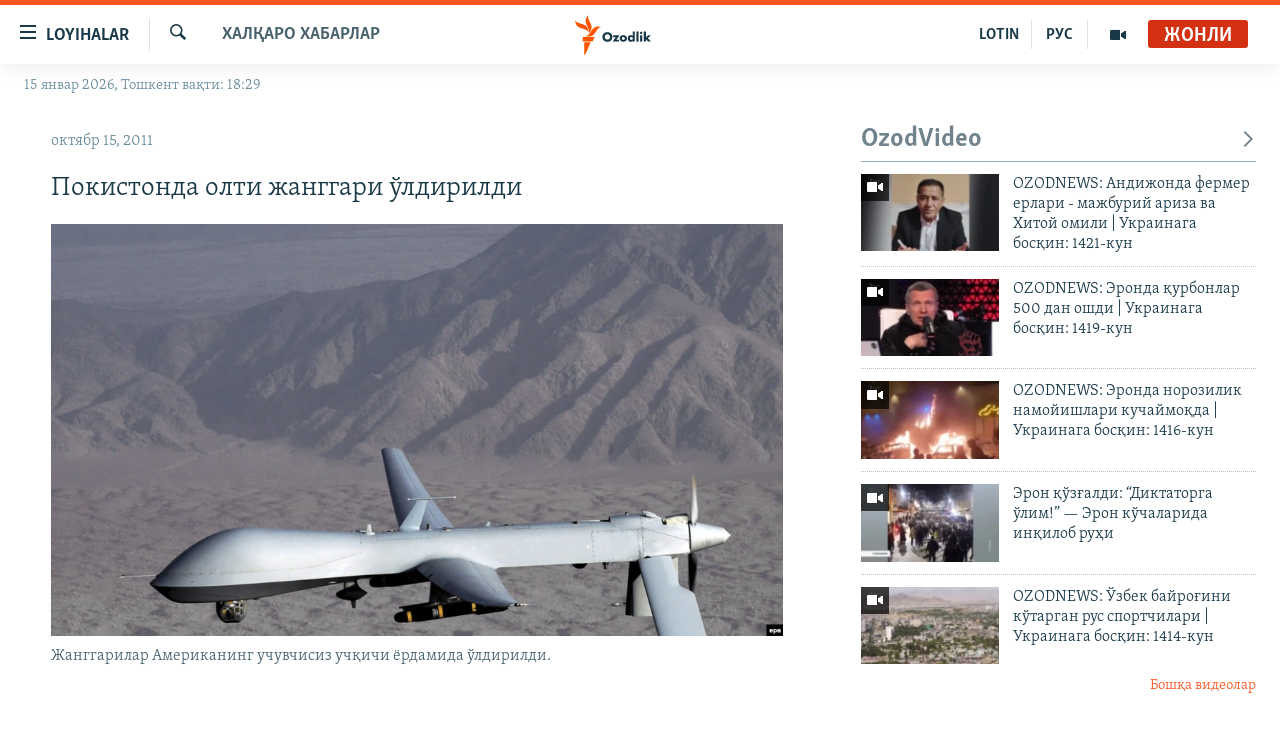

--- FILE ---
content_type: text/html; charset=utf-8
request_url: https://www.ozodlik.org/a/24360506.html
body_size: 32463
content:

<!DOCTYPE html>
<html lang="uz" dir="ltr" class="no-js">
<head>
<link href="/Content/responsive/RFE/uz-UZ-Cyrl/RFE-uz-UZ-Cyrl.css?&amp;av=0.0.0.0&amp;cb=370" rel="stylesheet"/>
<script src="https://tags.ozodlik.org/rferl-pangea/prod/utag.sync.js"></script> <script type='text/javascript' src='https://www.youtube.com/iframe_api' async></script>
<link rel="manifest" href="/manifest.json">
<script type="text/javascript">
//a general 'js' detection, must be on top level in <head>, due to CSS performance
document.documentElement.className = "js";
var cacheBuster = "370";
var appBaseUrl = "/";
var imgEnhancerBreakpoints = [0, 144, 256, 408, 650, 1023, 1597];
var isLoggingEnabled = false;
var isPreviewPage = false;
var isLivePreviewPage = false;
if (!isPreviewPage) {
window.RFE = window.RFE || {};
window.RFE.cacheEnabledByParam = window.location.href.indexOf('nocache=1') === -1;
const url = new URL(window.location.href);
const params = new URLSearchParams(url.search);
// Remove the 'nocache' parameter
params.delete('nocache');
// Update the URL without the 'nocache' parameter
url.search = params.toString();
window.history.replaceState(null, '', url.toString());
} else {
window.addEventListener('load', function() {
const links = window.document.links;
for (let i = 0; i < links.length; i++) {
links[i].href = '#';
links[i].target = '_self';
}
})
}
var pwaEnabled = false;
var swCacheDisabled;
</script>
<meta charset="utf-8" />
<title>Покистонда олти жанггари ўлдирилди</title>
<meta name="description" content="Покистонда Американинг учувчисиз бошқариладиган учқичи томонидан амалга оширилган ракета ҳужуми натижасида олти жанггари ўлдирилди.
Покистон разведка хизмати маълумотига кўра, ҳужум Жанубий Вазиристон ҳудудидаги қишлоқлардан бирида амалга оширилган.
Разведка хизмати бу қишлоқда..." />
<meta name="keywords" content="Хабарлар, Халқаро хабарлар" />
<meta name="viewport" content="width=device-width, initial-scale=1.0" />
<meta http-equiv="X-UA-Compatible" content="IE=edge" />
<meta name="robots" content="max-image-preview:large"><meta property="fb:pages" content="88521376958" /> <meta name="yandex-verification" content="bbef39b0b5e9b883" />
<link href="https://www.ozodlik.org/a/24360506.html" rel="canonical" />
<meta name="apple-mobile-web-app-title" content="Озодлик" />
<meta name="apple-mobile-web-app-status-bar-style" content="black" />
<meta name="apple-itunes-app" content="app-id=1390569678, app-argument=//24360506.ltr" />
<meta property="fb:admins" content="#" />
<meta content="Покистонда олти жанггари ўлдирилди" property="og:title" />
<meta content="Покистонда Американинг учувчисиз бошқариладиган учқичи томонидан амалга оширилган ракета ҳужуми натижасида олти жанггари ўлдирилди.
Покистон разведка хизмати маълумотига кўра, ҳужум Жанубий Вазиристон ҳудудидаги қишлоқлардан бирида амалга оширилган.
Разведка хизмати бу қишлоқда..." property="og:description" />
<meta content="article" property="og:type" />
<meta content="https://www.ozodlik.org/a/24360506.html" property="og:url" />
<meta content="Озодлик радиоси" property="og:site_name" />
<meta content="https://www.facebook.com/ozodlikradiosi" property="article:publisher" />
<meta content="https://gdb.rferl.org/7522dc58-ff30-4444-b438-070535875999_w1200_h630.jpg" property="og:image" />
<meta content="1200" property="og:image:width" />
<meta content="630" property="og:image:height" />
<meta content="568280086670706" property="fb:app_id" />
<meta content="summary_large_image" name="twitter:card" />
<meta content="@ozodlik" name="twitter:site" />
<meta content="https://gdb.rferl.org/7522dc58-ff30-4444-b438-070535875999_w1200_h630.jpg" name="twitter:image" />
<meta content="Покистонда олти жанггари ўлдирилди" name="twitter:title" />
<meta content="Покистонда Американинг учувчисиз бошқариладиган учқичи томонидан амалга оширилган ракета ҳужуми натижасида олти жанггари ўлдирилди.
Покистон разведка хизмати маълумотига кўра, ҳужум Жанубий Вазиристон ҳудудидаги қишлоқлардан бирида амалга оширилган.
Разведка хизмати бу қишлоқда..." name="twitter:description" />
<link rel="amphtml" href="https://www.ozodlik.org/amp/24360506.html" />
<script type="application/ld+json">{"articleSection":"Халқаро хабарлар","isAccessibleForFree":true,"headline":"Покистонда олти жанггари ўлдирилди","inLanguage":"uz-UZ-Cyrl","keywords":"Хабарлар, Халқаро хабарлар","author":{"@type":"Person","name":"RFE/RL"},"datePublished":"2011-10-15 09:11:00Z","dateModified":"2011-10-15 11:13:04Z","publisher":{"logo":{"width":512,"height":220,"@type":"ImageObject","url":"https://www.ozodlik.org/Content/responsive/RFE/uz-UZ-Cyrl/img/logo.png"},"@type":"NewsMediaOrganization","url":"https://www.ozodlik.org","sameAs":["https://www.youtube.com/user/Ozodlikradiosi","https://t.me/ozodlikkanali","http://www.facebook.com/ozodlikradiosi","https://www.instagram.com/ozodlikradiosi/","","https://whatsapp.com/channel/0029VaRV39qB4hdN2ux7XN2E","https://twitter.com/ozodlik"],"name":"Озодлик радиоси","alternateName":"Ozodlik Radiosi"},"@context":"https://schema.org","@type":"NewsArticle","mainEntityOfPage":"https://www.ozodlik.org/a/24360506.html","url":"https://www.ozodlik.org/a/24360506.html","description":"Покистонда Американинг учувчисиз бошқариладиган учқичи томонидан амалга оширилган ракета ҳужуми натижасида олти жанггари ўлдирилди.\r\n\r\n Покистон разведка хизмати маълумотига кўра, ҳужум Жанубий Вазиристон ҳудудидаги қишлоқлардан бирида амалга оширилган.\r\n\r\n Разведка хизмати бу қишлоқда...","image":{"width":1080,"height":608,"@type":"ImageObject","url":"https://gdb.rferl.org/7522dc58-ff30-4444-b438-070535875999_w1080_h608.jpg"},"name":"Покистонда олти жанггари ўлдирилди"}</script>
<script src="/Scripts/responsive/infographics.b?v=dVbZ-Cza7s4UoO3BqYSZdbxQZVF4BOLP5EfYDs4kqEo1&amp;av=0.0.0.0&amp;cb=370"></script>
<script src="/Scripts/responsive/loader.b?v=Q26XNwrL6vJYKjqFQRDnx01Lk2pi1mRsuLEaVKMsvpA1&amp;av=0.0.0.0&amp;cb=370"></script>
<link rel="icon" type="image/svg+xml" href="/Content/responsive/RFE/img/webApp/favicon.svg" />
<link rel="alternate icon" href="/Content/responsive/RFE/img/webApp/favicon.ico" />
<link rel="mask-icon" color="#ea6903" href="/Content/responsive/RFE/img/webApp/favicon_safari.svg" />
<link rel="apple-touch-icon" sizes="152x152" href="/Content/responsive/RFE/img/webApp/ico-152x152.png" />
<link rel="apple-touch-icon" sizes="144x144" href="/Content/responsive/RFE/img/webApp/ico-144x144.png" />
<link rel="apple-touch-icon" sizes="114x114" href="/Content/responsive/RFE/img/webApp/ico-114x114.png" />
<link rel="apple-touch-icon" sizes="72x72" href="/Content/responsive/RFE/img/webApp/ico-72x72.png" />
<link rel="apple-touch-icon-precomposed" href="/Content/responsive/RFE/img/webApp/ico-57x57.png" />
<link rel="icon" sizes="192x192" href="/Content/responsive/RFE/img/webApp/ico-192x192.png" />
<link rel="icon" sizes="128x128" href="/Content/responsive/RFE/img/webApp/ico-128x128.png" />
<meta name="msapplication-TileColor" content="#ffffff" />
<meta name="msapplication-TileImage" content="/Content/responsive/RFE/img/webApp/ico-144x144.png" />
<link rel="preload" href="/Content/responsive/fonts/Skolar-Lt_LatnCyrl_v2.4.woff" type="font/woff" as="font" crossorigin="anonymous" />
<link rel="alternate" type="application/rss+xml" title="RFE/RL - Top Stories [RSS]" href="/api/" />
<link rel="sitemap" type="application/rss+xml" href="/sitemap.xml" />
</head>
<body class=" nav-no-loaded cc_theme pg-arch arch-news nojs-images date-time-enabled">
<script type="text/javascript" >
var analyticsData = {url:"https://www.ozodlik.org/a/24360506.html",property_id:"425",article_uid:"24360506",page_title:"Покистонда олти жанггари ўлдирилди",page_type:"article",content_type:"article",subcontent_type:"article",last_modified:"2011-10-15 11:13:04Z",pub_datetime:"2011-10-15 09:11:00Z",pub_year:"2011",pub_month:"10",pub_day:"15",pub_hour:"09",pub_weekday:"Saturday",section:"халқаро хабарлар",english_section:"uz-internation_news",byline:"",categories:"uz-news,uz-internation_news",domain:"www.ozodlik.org",language:"Uzbek - Cyrillic",language_service:"RFERL Uzbek",platform:"web",copied:"no",copied_article:"",copied_title:"",runs_js:"Yes",cms_release:"8.44.0.0.370",enviro_type:"prod",slug:"",entity:"RFE",short_language_service:"UZB",platform_short:"W",page_name:"Покистонда олти жанггари ўлдирилди"};
</script>
<noscript><iframe src="https://www.googletagmanager.com/ns.html?id=GTM-WXZBPZ" height="0" width="0" style="display:none;visibility:hidden"></iframe></noscript><script type="text/javascript" data-cookiecategory="analytics">
var gtmEventObject = Object.assign({}, analyticsData, {event: 'page_meta_ready'});window.dataLayer = window.dataLayer || [];window.dataLayer.push(gtmEventObject);
if (top.location === self.location) { //if not inside of an IFrame
var renderGtm = "true";
if (renderGtm === "true") {
(function(w,d,s,l,i){w[l]=w[l]||[];w[l].push({'gtm.start':new Date().getTime(),event:'gtm.js'});var f=d.getElementsByTagName(s)[0],j=d.createElement(s),dl=l!='dataLayer'?'&l='+l:'';j.async=true;j.src='//www.googletagmanager.com/gtm.js?id='+i+dl;f.parentNode.insertBefore(j,f);})(window,document,'script','dataLayer','GTM-WXZBPZ');
}
}
</script>
<!--Analytics tag js version start-->
<script type="text/javascript" data-cookiecategory="analytics">
var utag_data = Object.assign({}, analyticsData, {});
if(typeof(TealiumTagFrom)==='function' && typeof(TealiumTagSearchKeyword)==='function') {
var utag_from=TealiumTagFrom();var utag_searchKeyword=TealiumTagSearchKeyword();
if(utag_searchKeyword!=null && utag_searchKeyword!=='' && utag_data["search_keyword"]==null) utag_data["search_keyword"]=utag_searchKeyword;if(utag_from!=null && utag_from!=='') utag_data["from"]=TealiumTagFrom();}
if(window.top!== window.self&&utag_data.page_type==="snippet"){utag_data.page_type = 'iframe';}
try{if(window.top!==window.self&&window.self.location.hostname===window.top.location.hostname){utag_data.platform = 'self-embed';utag_data.platform_short = 'se';}}catch(e){if(window.top!==window.self&&window.self.location.search.includes("platformType=self-embed")){utag_data.platform = 'cross-promo';utag_data.platform_short = 'cp';}}
(function(a,b,c,d){ a="https://tags.ozodlik.org/rferl-pangea/prod/utag.js"; b=document;c="script";d=b.createElement(c);d.src=a;d.type="text/java"+c;d.async=true; a=b.getElementsByTagName(c)[0];a.parentNode.insertBefore(d,a); })();
</script>
<!--Analytics tag js version end-->
<!-- Analytics tag management NoScript -->
<noscript>
<img style="position: absolute; border: none;" src="https://ssc.ozodlik.org/b/ss/bbgprod,bbgentityrferl/1/G.4--NS/338568262?pageName=rfe%3auzb%3aw%3aarticle%3a%d0%9f%d0%be%d0%ba%d0%b8%d1%81%d1%82%d0%be%d0%bd%d0%b4%d0%b0%20%d0%be%d0%bb%d1%82%d0%b8%20%d0%b6%d0%b0%d0%bd%d0%b3%d0%b3%d0%b0%d1%80%d0%b8%20%d1%9e%d0%bb%d0%b4%d0%b8%d1%80%d0%b8%d0%bb%d0%b4%d0%b8&amp;c6=%d0%9f%d0%be%d0%ba%d0%b8%d1%81%d1%82%d0%be%d0%bd%d0%b4%d0%b0%20%d0%be%d0%bb%d1%82%d0%b8%20%d0%b6%d0%b0%d0%bd%d0%b3%d0%b3%d0%b0%d1%80%d0%b8%20%d1%9e%d0%bb%d0%b4%d0%b8%d1%80%d0%b8%d0%bb%d0%b4%d0%b8&amp;v36=8.44.0.0.370&amp;v6=D=c6&amp;g=https%3a%2f%2fwww.ozodlik.org%2fa%2f24360506.html&amp;c1=D=g&amp;v1=D=g&amp;events=event1,event52&amp;c16=rferl%20uzbek&amp;v16=D=c16&amp;c5=uz-internation_news&amp;v5=D=c5&amp;ch=%d0%a5%d0%b0%d0%bb%d2%9b%d0%b0%d1%80%d0%be%20%d1%85%d0%b0%d0%b1%d0%b0%d1%80%d0%bb%d0%b0%d1%80&amp;c15=uzbek%20-%20cyrillic&amp;v15=D=c15&amp;c4=article&amp;v4=D=c4&amp;c14=24360506&amp;v14=D=c14&amp;v20=no&amp;c17=web&amp;v17=D=c17&amp;mcorgid=518abc7455e462b97f000101%40adobeorg&amp;server=www.ozodlik.org&amp;pageType=D=c4&amp;ns=bbg&amp;v29=D=server&amp;v25=rfe&amp;v30=425&amp;v105=D=User-Agent " alt="analytics" width="1" height="1" /></noscript>
<!-- End of Analytics tag management NoScript -->
<!--*** Accessibility links - For ScreenReaders only ***-->
<section>
<div class="sr-only">
<h2>Линклар</h2>
<ul>
<li><a href="#content" data-disable-smooth-scroll="1">Бош мавзуларга ўтинг</a></li>
<li><a href="#navigation" data-disable-smooth-scroll="1">Асосий навигацияга ўтинг</a></li>
<li><a href="#txtHeaderSearch" data-disable-smooth-scroll="1">Қидиришга ўтинг</a></li>
</ul>
</div>
</section>
<div dir="ltr">
<div id="page">
<aside>
<div class="c-lightbox overlay-modal">
<div class="c-lightbox__intro">
<h2 class="c-lightbox__intro-title"></h2>
<button class="btn btn--rounded c-lightbox__btn c-lightbox__intro-next" title="Кейингиси">
<span class="ico ico--rounded ico-chevron-forward"></span>
<span class="sr-only">Кейингиси</span>
</button>
</div>
<div class="c-lightbox__nav">
<button class="btn btn--rounded c-lightbox__btn c-lightbox__btn--close" title="Ёпиш">
<span class="ico ico--rounded ico-close"></span>
<span class="sr-only">Ёпиш</span>
</button>
<button class="btn btn--rounded c-lightbox__btn c-lightbox__btn--prev" title="Олдингиси">
<span class="ico ico--rounded ico-chevron-backward"></span>
<span class="sr-only">Олдингиси</span>
</button>
<button class="btn btn--rounded c-lightbox__btn c-lightbox__btn--next" title="Кейингиси">
<span class="ico ico--rounded ico-chevron-forward"></span>
<span class="sr-only">Кейингиси</span>
</button>
</div>
<div class="c-lightbox__content-wrap">
<figure class="c-lightbox__content">
<span class="c-spinner c-spinner--lightbox">
<img src="/Content/responsive/img/player-spinner.png"
alt="Илтимос кутинг"
title="Илтимос кутинг" />
</span>
<div class="c-lightbox__img">
<div class="thumb">
<img src="" alt="" />
</div>
</div>
<figcaption>
<div class="c-lightbox__info c-lightbox__info--foot">
<span class="c-lightbox__counter"></span>
<span class="caption c-lightbox__caption"></span>
</div>
</figcaption>
</figure>
</div>
<div class="hidden">
<div class="content-advisory__box content-advisory__box--lightbox">
<span class="content-advisory__box-text">Сурат баъзи кишиларнинг таъбини хира қилиши мумкин.</span>
<button class="btn btn--transparent content-advisory__box-btn m-t-md" value="text" type="button">
<span class="btn__text">
Кўрсатиш учун тугмани босинг
</span>
</button>
</div>
</div>
</div>
<div class="ctc-message pos-fix">
<div class="ctc-message__inner">Link has been copied to clipboard</div>
</div>
</aside>
<div class="hdr-20 hdr-20--big">
<div class="hdr-20__inner">
<div class="hdr-20__max pos-rel">
<div class="hdr-20__side hdr-20__side--primary d-flex">
<label data-for="main-menu-ctrl" data-switcher-trigger="true" data-switch-target="main-menu-ctrl" class="burger hdr-trigger pos-rel trans-trigger" data-trans-evt="click" data-trans-id="menu">
<span class="ico ico-close hdr-trigger__ico hdr-trigger__ico--close burger__ico burger__ico--close"></span>
<span class="ico ico-menu hdr-trigger__ico hdr-trigger__ico--open burger__ico burger__ico--open"></span>
<span class="burger__label">Loyihalar</span>
</label>
<div class="menu-pnl pos-fix trans-target" data-switch-target="main-menu-ctrl" data-trans-id="menu">
<div class="menu-pnl__inner">
<nav class="main-nav menu-pnl__item menu-pnl__item--first">
<ul class="main-nav__list accordeon" data-analytics-tales="false" data-promo-name="link" data-location-name="nav,secnav">
<li class="main-nav__item">
<a class="main-nav__item-name main-nav__item-name--link" href="/z/22442" title="Ozodlik surishtiruvlari" data-item-name="ozodlik-exslusive" >Ozodlik surishtiruvlari</a>
</li>
<li class="main-nav__item">
<a class="main-nav__item-name main-nav__item-name--link" href="/multimedia" title="OzodVideo" data-item-name="multimedia-resp" >OzodVideo</a>
</li>
<li class="main-nav__item">
<a class="main-nav__item-name main-nav__item-name--link" href="/ozodnazar" title="OzodNazar" data-item-name="free-viewpoint" >OzodNazar</a>
</li>
<li class="main-nav__item">
<a class="main-nav__item-name main-nav__item-name--link" href="/ozodpodcast" title="OZODPODCAST" data-item-name="audio-page" >OZODPODCAST</a>
</li>
<li class="main-nav__item">
<a class="main-nav__item-name main-nav__item-name--link" href="/ozodlik-arxivi" title="Ozodlik arxivi" data-item-name="Ozodlik, RFE/RL Uzbek service, achieve. " >Ozodlik arxivi</a>
</li>
<li class="main-nav__item">
<a class="main-nav__item-name main-nav__item-name--link" href="/lotin-alifbosidagi-sahifa" title="Lotin" data-item-name="lotin" >Lotin</a>
</li>
</ul>
</nav>
<div class="menu-pnl__item">
<a href="https://rus.ozodlik.org" class="menu-pnl__item-link" alt="На русском">На русском</a>
</div>
<div class="menu-pnl__item menu-pnl__item--social">
<h5 class="menu-pnl__sub-head">Ижтимоий тармоқлар</h5>
<a href="https://www.youtube.com/user/Ozodlikradiosi" title="Бизни Youtube-да кузатинг" data-analytics-text="follow_on_youtube" class="btn btn--rounded btn--social-inverted menu-pnl__btn js-social-btn btn-youtube" target="_blank" rel="noopener">
<span class="ico ico-youtube ico--rounded"></span>
</a>
<a href="https://t.me/ozodlikkanali" title="Бизни Telegram-да кузатинг" data-analytics-text="follow_on_telegram" class="btn btn--rounded btn--social-inverted menu-pnl__btn js-social-btn btn-telegram" target="_blank" rel="noopener">
<span class="ico ico-telegram ico--rounded"></span>
</a>
<a href="http://www.facebook.com/ozodlikradiosi" title="Бизни Facebook-да кузатинг" data-analytics-text="follow_on_facebook" class="btn btn--rounded btn--social-inverted menu-pnl__btn js-social-btn btn-facebook" target="_blank" rel="noopener">
<span class="ico ico-facebook-alt ico--rounded"></span>
</a>
<a href="https://www.instagram.com/ozodlikradiosi/" title="Бизни Instagram-да кузатинг" data-analytics-text="follow_on_instagram" class="btn btn--rounded btn--social-inverted menu-pnl__btn js-social-btn btn-instagram" target="_blank" rel="noopener">
<span class="ico ico-instagram ico--rounded"></span>
</a>
<a href="" title="WhatsApp-да кузатинг" data-analytics-text="follow_on_whatsapp" class="btn btn--rounded btn--social-inverted menu-pnl__btn js-social-btn btn-whatsapp visible-xs-inline-block visible-sm-inline-block" target="_blank" rel="noopener">
<span class="ico ico-whatsapp ico--rounded"></span>
</a>
<a href="https://whatsapp.com/channel/0029VaRV39qB4hdN2ux7XN2E" title="WhatsApp-да кузатинг" data-analytics-text="follow_on_whatsapp_desktop" class="btn btn--rounded btn--social-inverted menu-pnl__btn js-social-btn btn-whatsapp visible-md-inline-block visible-lg-inline-block" target="_blank" rel="noopener">
<span class="ico ico-whatsapp ico--rounded"></span>
</a>
<a href="https://twitter.com/ozodlik" title="Бизни Twitter-да кузатинг" data-analytics-text="follow_on_twitter" class="btn btn--rounded btn--social-inverted menu-pnl__btn js-social-btn btn-twitter" target="_blank" rel="noopener">
<span class="ico ico-twitter ico--rounded"></span>
</a>
<a href="https://news.google.com/publications/CAAqBwgKMNf99wEww8cW?hl=en-US&amp;gl=US&amp;ceid=US%3Aen" title="Бизни Google News-да кузатинг" data-analytics-text="follow_on_google_news" class="btn btn--rounded btn--social-inverted menu-pnl__btn js-social-btn btn-g-news" target="_blank" rel="noopener">
<span class="ico ico-google-news ico--rounded"></span>
</a>
</div>
<div class="menu-pnl__item">
<a href="/navigation/allsites" class="menu-pnl__item-link">
<span class="ico ico-languages "></span>
Озодлик бошқа тилларда
</a>
</div>
</div>
</div>
<label data-for="top-search-ctrl" data-switcher-trigger="true" data-switch-target="top-search-ctrl" class="top-srch-trigger hdr-trigger">
<span class="ico ico-close hdr-trigger__ico hdr-trigger__ico--close top-srch-trigger__ico top-srch-trigger__ico--close"></span>
<span class="ico ico-search hdr-trigger__ico hdr-trigger__ico--open top-srch-trigger__ico top-srch-trigger__ico--open"></span>
</label>
<div class="srch-top srch-top--in-header" data-switch-target="top-search-ctrl">
<div class="container">
<form action="/s" class="srch-top__form srch-top__form--in-header" id="form-topSearchHeader" method="get" role="search"><label for="txtHeaderSearch" class="sr-only">Излаш</label>
<input type="text" id="txtHeaderSearch" name="k" placeholder="изланаётган матн..." accesskey="s" value="" class="srch-top__input analyticstag-event" onkeydown="if (event.keyCode === 13) { FireAnalyticsTagEventOnSearch('search', $dom.get('#txtHeaderSearch')[0].value) }" />
<button title="Излаш" type="submit" class="btn btn--top-srch analyticstag-event" onclick="FireAnalyticsTagEventOnSearch('search', $dom.get('#txtHeaderSearch')[0].value) ">
<span class="ico ico-search"></span>
</button></form>
</div>
</div>
<a href="/" class="main-logo-link">
<img src="/Content/responsive/RFE/uz-UZ-Cyrl/img/logo-compact.svg" class="main-logo main-logo--comp" alt="Сайт логоси">
<img src="/Content/responsive/RFE/uz-UZ-Cyrl/img/logo.svg" class="main-logo main-logo--big" alt="Сайт логоси">
</a>
</div>
<div class="hdr-20__side hdr-20__side--secondary d-flex">
<a href="/p/5673.html" title="Мультимедиа" class="hdr-20__secondary-item" data-item-name="video">
<span class="ico ico-video hdr-20__secondary-icon"></span>
</a>
<a href="https://rus.ozodlik.org" title="РУС" class="hdr-20__secondary-item hdr-20__secondary-item--lang" data-item-name="satellite">
РУС
</a>
<a href="https://www.ozodlik.org/p/5057.html" title="LOTIN" class="hdr-20__secondary-item hdr-20__secondary-item--lang" data-item-name="satellite">
LOTIN
</a>
<a href="/s" title="Излаш" class="hdr-20__secondary-item hdr-20__secondary-item--search" data-item-name="search">
<span class="ico ico-search hdr-20__secondary-icon hdr-20__secondary-icon--search"></span>
</a>
<div class="hdr-20__secondary-item live-b-drop">
<div class="live-b-drop__off">
<a href="/live/audio/87" class="live-b-drop__link" title="Жонли" data-item-name="live">
<span class="badge badge--live-btn badge--live">
Жонли
</span>
</a>
</div>
<div class="live-b-drop__on hidden">
<label data-for="live-ctrl" data-switcher-trigger="true" data-switch-target="live-ctrl" class="live-b-drop__label pos-rel">
<span class="badge badge--live badge--live-btn">
Жонли
</span>
<span class="ico ico-close live-b-drop__label-ico live-b-drop__label-ico--close"></span>
</label>
<div class="live-b-drop__panel" id="targetLivePanelDiv" data-switch-target="live-ctrl"></div>
</div>
</div>
<div class="srch-bottom">
<form action="/s" class="srch-bottom__form d-flex" id="form-bottomSearch" method="get" role="search"><label for="txtSearch" class="sr-only">Излаш</label>
<input type="search" id="txtSearch" name="k" placeholder="изланаётган матн..." accesskey="s" value="" class="srch-bottom__input analyticstag-event" onkeydown="if (event.keyCode === 13) { FireAnalyticsTagEventOnSearch('search', $dom.get('#txtSearch')[0].value) }" />
<button title="Излаш" type="submit" class="btn btn--bottom-srch analyticstag-event" onclick="FireAnalyticsTagEventOnSearch('search', $dom.get('#txtSearch')[0].value) ">
<span class="ico ico-search"></span>
</button></form>
</div>
</div>
<img src="/Content/responsive/RFE/uz-UZ-Cyrl/img/logo-print.gif" class="logo-print" alt="Сайт логоси">
<img src="/Content/responsive/RFE/uz-UZ-Cyrl/img/logo-print_color.png" class="logo-print logo-print--color" alt="Сайт логоси">
</div>
</div>
</div>
<script>
if (document.body.className.indexOf('pg-home') > -1) {
var nav2In = document.querySelector('.hdr-20__inner');
var nav2Sec = document.querySelector('.hdr-20__side--secondary');
var secStyle = window.getComputedStyle(nav2Sec);
if (nav2In && window.pageYOffset < 150 && secStyle['position'] !== 'fixed') {
nav2In.classList.add('hdr-20__inner--big')
}
}
</script>
<div class="c-hlights c-hlights--breaking c-hlights--no-item" data-hlight-display="mobile,desktop">
<div class="c-hlights__wrap container p-0">
<div class="c-hlights__nav">
<a role="button" href="#" title="Олдингиси">
<span class="ico ico-chevron-backward m-0"></span>
<span class="sr-only">Олдингиси</span>
</a>
<a role="button" href="#" title="Кейингиси">
<span class="ico ico-chevron-forward m-0"></span>
<span class="sr-only">Кейингиси</span>
</a>
</div>
<span class="c-hlights__label">
<span class="">Шошилинч хабар</span>
<span class="switcher-trigger">
<label data-for="more-less-1" data-switcher-trigger="true" class="switcher-trigger__label switcher-trigger__label--more p-b-0" title="Бошқа мақолалар">
<span class="ico ico-chevron-down"></span>
</label>
<label data-for="more-less-1" data-switcher-trigger="true" class="switcher-trigger__label switcher-trigger__label--less p-b-0" title="Камроқ кўрсатиш">
<span class="ico ico-chevron-up"></span>
</label>
</span>
</span>
<ul class="c-hlights__items switcher-target" data-switch-target="more-less-1">
</ul>
</div>
</div> <div class="date-time-area ">
<div class="container">
<span class="date-time">
15 январ 2026, Тошкент вақти: 18:29
</span>
</div>
</div>
<div id="content">
<div class="container">
<div class="row">
<div class="col-sm-12 col-md-8">
<div class="news">
<h1 class="pg-title pg-title--move-to-header">
Халқаро хабарлар
</h1>
<div id="newsItems" class="accordeon accordeon--scroll-adjust">
<div class="accordeon__item-wrap">
<div class="news__item news__item--unopenable accordeon__item sticky-btn-parent" data-switcher-opened=true data-switch-target="more-less-24360506" data-article-id="24360506" data-api-id="24360506" data-api-type="1">
<div class="news__item-inner pos-rel">
<div class="publishing-details ">
<div class="published">
<span class="date" >
<time pubdate="pubdate" datetime="2011-10-15T14:11:00+05:00">
октябр 15, 2011
</time>
</span>
</div>
</div>
<h1 class="title pg-title">
Покистонда олти жанггари ўлдирилди
</h1>
<div class="cover-media">
<figure class="media-image js-media-expand">
<div class="img-wrap">
<div class="thumb thumb16_9">
<img src="https://gdb.rferl.org/7522dc58-ff30-4444-b438-070535875999_w250_r1_s.jpg" alt="Жанггарилар Американинг учувчисиз учқичи ёрдамида ўлдирилди." />
</div>
</div>
<figcaption>
<span class="caption">Жанггарилар Американинг учувчисиз учқичи ёрдамида ўлдирилди.</span>
</figcaption>
</figure>
</div>
<div class="news__buttons news__buttons--main pos-abs">
<button class="btn btn--news btn--news-more pos-abs">
<span class="ico ico-chevron-down"></span>
</button>
<button class="btn btn--news sticky-btn btn--news-less">
<span class="ico ico-close"></span>
</button>
</div>
<div class="wsw accordeon__target">
<br />
Покистонда Американинг учувчисиз бошқариладиган учқичи томонидан амалга оширилган ракета ҳужуми натижасида олти жанггари ўлдирилди.<br />
<br />
Покистон разведка хизмати маълумотига кўра, ҳужум Жанубий Вазиристон ҳудудидаги қишлоқлардан бирида амалга оширилган.<br />
<br />
Разведка хизмати бу қишлоқда Афғонистон ҳудудидаги ҳужумларни уюштираётган Мавлавий Назир дала командири раҳбарлигидаги жанггарилар гуруҳи яширганига ишонади.<br />
<br />
Мавлавий Назир бошчилигидаги гуруҳнинг толиблар ва Ал-Қоида ҳаракатига алоқадорлиги айтилади.
</div>
<div class="pos-rel news__read-more">
<label class="news__read-more-label accordeon__control-label pos-abs" data-for="more-less-24360506" data-switcher-trigger="true"></label>
<a class="btn btn--link news__read-more-btn" href="#" title="Кўпроқ ўқиш">
<span class="btn__text">
Кўпроқ ўқиш
</span>
</a>
</div>
<label data-for="more-less-24360506" data-switcher-trigger="true" class="switcher-trigger__label accordeon__control-label news__control-label pos-abs"></label>
</div>
<div class="news__share-outer">
<div class="links">
<p class="buttons link-content-sharing p-0 ">
<button class="btn btn--link btn-content-sharing p-t-0 " id="btnContentSharing" value="text" role="Button" type="" title="бошқа тармоқларда ўртоқлашинг">
<span class="ico ico-share ico--l"></span>
<span class="btn__text ">
Ўртоқлашинг
</span>
</button>
</p>
<aside class="content-sharing js-content-sharing " role="complementary"
data-share-url="https://www.ozodlik.org/a/24360506.html" data-share-title="Покистонда олти жанггари ўлдирилди" data-share-text="">
<div class="content-sharing__popover">
<h6 class="content-sharing__title">Ўртоқлашинг</h6>
<button href="#close" id="btnCloseSharing" class="btn btn--text-like content-sharing__close-btn">
<span class="ico ico-close ico--l"></span>
</button>
<ul class="content-sharing__list">
<li class="content-sharing__item">
<div class="ctc ">
<input type="text" class="ctc__input" readonly="readonly">
<a href="" js-href="https://www.ozodlik.org/a/24360506.html" class="content-sharing__link ctc__button">
<span class="ico ico-copy-link ico--rounded ico--s"></span>
<span class="content-sharing__link-text">линк</span>
</a>
</div>
</li>
<li class="content-sharing__item">
<a href="https://facebook.com/sharer.php?u=https%3a%2f%2fwww.ozodlik.org%2fa%2f24360506.html"
data-analytics-text="share_on_facebook"
title="Facebook" target="_blank"
class="content-sharing__link js-social-btn">
<span class="ico ico-facebook ico--rounded ico--s"></span>
<span class="content-sharing__link-text">Facebook</span>
</a>
</li>
<li class="content-sharing__item">
<a href="https://telegram.me/share/url?url=https%3a%2f%2fwww.ozodlik.org%2fa%2f24360506.html"
data-analytics-text="share_on_telegram"
title="Telegram" target="_blank"
class="content-sharing__link js-social-btn">
<span class="ico ico-telegram ico--rounded ico--s"></span>
<span class="content-sharing__link-text">Telegram</span>
</a>
</li>
<li class="content-sharing__item">
<a href="https://twitter.com/share?url=https%3a%2f%2fwww.ozodlik.org%2fa%2f24360506.html&amp;text=%d0%9f%d0%be%d0%ba%d0%b8%d1%81%d1%82%d0%be%d0%bd%d0%b4%d0%b0+%d0%be%d0%bb%d1%82%d0%b8+%d0%b6%d0%b0%d0%bd%d0%b3%d0%b3%d0%b0%d1%80%d0%b8+%d1%9e%d0%bb%d0%b4%d0%b8%d1%80%d0%b8%d0%bb%d0%b4%d0%b8"
data-analytics-text="share_on_twitter"
title="X (Twitter)" target="_blank"
class="content-sharing__link js-social-btn">
<span class="ico ico-twitter ico--rounded ico--s"></span>
<span class="content-sharing__link-text">X (Twitter)</span>
</a>
</li>
<li class="content-sharing__item">
<a href="mailto:?body=https%3a%2f%2fwww.ozodlik.org%2fa%2f24360506.html&amp;subject=Покистонда олти жанггари ўлдирилди"
title="Email"
class="content-sharing__link ">
<span class="ico ico-email ico--rounded ico--s"></span>
<span class="content-sharing__link-text">Email</span>
</a>
</li>
</ul>
</div>
</aside>
</div>
</div>
</div>
</div>
<div class="news__item news__item--spacer ">
<h4 class="title news__spacer-title">Кун янгиликлари</h4>
</div>
<div class="accordeon__item-wrap">
<div class="news__item news__item--unopenable accordeon__item sticky-btn-parent" data-switch-target="more-less-33347449" data-article-id="33347449" data-api-id="33347449" data-api-type="1">
<div class="news__item-inner pos-rel">
<div class="publishing-details ">
<div class="published">
<span class="date" >
<time pubdate="pubdate" datetime="2025-03-14T11:28:00+05:00">
март 14, 2025
</time>
</span>
</div>
</div>
<h1 class="title pg-title">
Қирғиз-тожик чегарасида икки ўтказиш пункти очилди
</h1>
<div class="cover-media">
<figure class="media-image js-media-expand">
<div class="img-wrap">
<div class="thumb thumb16_9">
<img src="https://gdb.rferl.org/671f64c4-76e6-402f-9040-08dd5c87a9a5_w250_r1_s.png" alt="" />
</div>
</div>
</figure>
</div>
<div class="news__buttons news__buttons--main pos-abs">
<button class="btn btn--news btn--news-more pos-abs">
<span class="ico ico-chevron-down"></span>
</button>
<button class="btn btn--news sticky-btn btn--news-less">
<span class="ico ico-close"></span>
</button>
</div>
<div class="wsw accordeon__target">
<p>Қирғизистоннинг Боткен ва Тожикистоннинг Сўғд вилоятлари ўртасида 13 март куни иккита назорат-ўтказиш пункти очилиш маросими бўлиб ўтди. Тадбирда онлайн режмида Қирғизистон ва Тожикистон президентлари Садир Жапаров ва Эмомали Раҳмон иштирок этганлар. </p><p>Озодликнинг қирғиз хизмати хабарига кўра, тадбир олдидан икки президент Бишкекда учрашув ўтказишган. Тожикистон президенти 12 март куни давлат ташрифи билан Қирғизистонга боргани ҳақида Озодлик аввалроқ хабар қилган эди. </p><p>Пайшанба кунги учрашув натижаларига кўра Садир Жапаров ва Эмомали Раҳмон кўп йиллик баҳс-мунозарага нуқта қўйиб, чегара тўғрисидаги битимни имзолашган. </p><p>Қирғизистон билан Тожикистон чегарасидаги ўтказиш пунктлари 2021 йил майида – қуролли можаро ортидан ёпиб қўйилганди. </p><p>Икки мамлакат чегарасида жами бешта назорат-ўтказиш маскани мавжуд бўлиб улар “Қулунду//Овчи-Қалъача”, “Қизилбел//Гулистон”, “Қайрағоч//Маданият”, “Қарамиқ” ва “Бўрдўбў//Қизил-Арт” НЎПларидир. </p><p>2024 йилнинг декабрь ойи бошида Қирғизистон билан Тожикистон умумий чегарани белгилаш ишини бутунлай <a class="wsw__a" href="https://rus.azattyk.org/a/33226304.html"><u>якунлагани</u></a> маълум бўлганди. Февраль ойи охирида Бишкекда томонлар баённома имзолашиб, фақат умумий чегараларгагина эмас, балки автомобиль йўлларидан фойдаланиш ҳамда сув ва энергетика объектларидан истифода этишга дахлдор шартнома лойиҳаларини ҳам ўзаро <a class="wsw__a" href="https://rus.azattyk.org/a/kyrgyzstan-i-tadzhikistan-dostigli-dolgozhdannogo-soglasovaniya-dokumentov-po-granitse/33323336.html"><u>тасдиқлашган</u></a> эди. 27 февраль куни Қирғизистон парламенти ҳам чегара бўйича шартномани қўллаб овоз берган.</p>
</div>
<div class="pos-rel news__read-more">
<label class="news__read-more-label accordeon__control-label pos-abs" data-for="more-less-33347449" data-switcher-trigger="true"></label>
<a class="btn btn--link news__read-more-btn" href="#" title="Кўпроқ ўқиш">
<span class="btn__text">
Кўпроқ ўқиш
</span>
</a>
</div>
<label data-for="more-less-33347449" data-switcher-trigger="true" class="switcher-trigger__label accordeon__control-label news__control-label pos-abs"></label>
</div>
<div class="news__share-outer">
<div class="links">
<p class="buttons link-content-sharing p-0 ">
<button class="btn btn--link btn-content-sharing p-t-0 " id="btnContentSharing" value="text" role="Button" type="" title="бошқа тармоқларда ўртоқлашинг">
<span class="ico ico-share ico--l"></span>
<span class="btn__text ">
Ўртоқлашинг
</span>
</button>
</p>
<aside class="content-sharing js-content-sharing " role="complementary"
data-share-url="/a/qirg-iz-tojik-chegarasida-ikki-o-tkazish-punkti-ochildi/33347449.html" data-share-title="Қирғиз-тожик чегарасида икки ўтказиш пункти очилди" data-share-text="">
<div class="content-sharing__popover">
<h6 class="content-sharing__title">Ўртоқлашинг</h6>
<button href="#close" id="btnCloseSharing" class="btn btn--text-like content-sharing__close-btn">
<span class="ico ico-close ico--l"></span>
</button>
<ul class="content-sharing__list">
<li class="content-sharing__item">
<div class="ctc ">
<input type="text" class="ctc__input" readonly="readonly">
<a href="" js-href="/a/qirg-iz-tojik-chegarasida-ikki-o-tkazish-punkti-ochildi/33347449.html" class="content-sharing__link ctc__button">
<span class="ico ico-copy-link ico--rounded ico--s"></span>
<span class="content-sharing__link-text">линк</span>
</a>
</div>
</li>
<li class="content-sharing__item">
<a href="https://facebook.com/sharer.php?u=%2fa%2fqirg-iz-tojik-chegarasida-ikki-o-tkazish-punkti-ochildi%2f33347449.html"
data-analytics-text="share_on_facebook"
title="Facebook" target="_blank"
class="content-sharing__link js-social-btn">
<span class="ico ico-facebook ico--rounded ico--s"></span>
<span class="content-sharing__link-text">Facebook</span>
</a>
</li>
<li class="content-sharing__item">
<a href="https://telegram.me/share/url?url=%2fa%2fqirg-iz-tojik-chegarasida-ikki-o-tkazish-punkti-ochildi%2f33347449.html"
data-analytics-text="share_on_telegram"
title="Telegram" target="_blank"
class="content-sharing__link js-social-btn">
<span class="ico ico-telegram ico--rounded ico--s"></span>
<span class="content-sharing__link-text">Telegram</span>
</a>
</li>
<li class="content-sharing__item">
<a href="https://twitter.com/share?url=%2fa%2fqirg-iz-tojik-chegarasida-ikki-o-tkazish-punkti-ochildi%2f33347449.html&amp;text=%d2%9a%d0%b8%d1%80%d2%93%d0%b8%d0%b7-%d1%82%d0%be%d0%b6%d0%b8%d0%ba+%d1%87%d0%b5%d0%b3%d0%b0%d1%80%d0%b0%d1%81%d0%b8%d0%b4%d0%b0+%d0%b8%d0%ba%d0%ba%d0%b8+%d1%9e%d1%82%d0%ba%d0%b0%d0%b7%d0%b8%d1%88+%d0%bf%d1%83%d0%bd%d0%ba%d1%82%d0%b8+%d0%be%d1%87%d0%b8%d0%bb%d0%b4%d0%b8"
data-analytics-text="share_on_twitter"
title="X (Twitter)" target="_blank"
class="content-sharing__link js-social-btn">
<span class="ico ico-twitter ico--rounded ico--s"></span>
<span class="content-sharing__link-text">X (Twitter)</span>
</a>
</li>
<li class="content-sharing__item">
<a href="mailto:?body=%2fa%2fqirg-iz-tojik-chegarasida-ikki-o-tkazish-punkti-ochildi%2f33347449.html&amp;subject=Қирғиз-тожик чегарасида икки ўтказиш пункти очилди"
title="Email"
class="content-sharing__link ">
<span class="ico ico-email ico--rounded ico--s"></span>
<span class="content-sharing__link-text">Email</span>
</a>
</li>
</ul>
</div>
</aside>
</div>
</div>
</div>
</div>
<div class="accordeon__item-wrap">
<div class="news__item news__item--unopenable accordeon__item sticky-btn-parent" data-switch-target="more-less-33347392" data-article-id="33347392" data-api-id="33347392" data-api-type="1">
<div class="news__item-inner pos-rel">
<div class="publishing-details ">
<div class="published">
<span class="date" >
<time pubdate="pubdate" datetime="2025-03-14T09:27:05+05:00">
март 14, 2025
</time>
</span>
</div>
</div>
<h1 class="title pg-title">
ЕИ Алишер Усмоновнинг синглисини санкция рўйхатидан чиқариши мумкин
</h1>
<div class="cover-media">
<figure class="media-image js-media-expand">
<div class="img-wrap">
<div class="thumb thumb16_9">
<img src="https://gdb.rferl.org/01000000-0aff-0242-5ca6-08dc34429dae_w250_r1_s.png" alt="Иллюстратив сурат" />
</div>
</div>
<figcaption>
<span class="caption">Иллюстратив сурат</span>
</figcaption>
</figure>
</div>
<div class="news__buttons news__buttons--main pos-abs">
<button class="btn btn--news btn--news-more pos-abs">
<span class="ico ico-chevron-down"></span>
</button>
<button class="btn btn--news sticky-btn btn--news-less">
<span class="ico ico-close"></span>
</button>
</div>
<div class="wsw accordeon__target">
<p>Европа Иттифоқи мамлакатлари 2000 дан зиёд россияликка қарши санкцияларни яна ярим йилга узайтириш бўйича келишувга эришишга яқинлашди. Даставвал россиялик тадбиркорлар Алишер Усмонов ва Михаил Фридман дохил саккиз кишини санкция рўйхатидан чиқарилиши талаб қилган Венгрия улардан уч нафарининг “қора рўйхат”дан чиқарилишига эришганидан кейин санкциялар муддатининг узайтирилишига рози бўлди, деб <a class="wsw__a" href="https://www.bloomberg.com/news/articles/2025-03-13/eu-poised-to-back-extension-of-sanctions-on-russian-tycoons?sref=cus85deZ"><u>ёзди</u></a> Bloomberg агентлиги. </p><p>Озодликнинг “Система” суриштирув лойиҳаси ЕИ дипломатик доираларидаги ўз манбаларидан олинган маълумотга таянган ҳолда, санкция рўйхатидан қуйидаги шахслар чиқарилиши мумкинлиги ҳақида хабар қилди:</p><ul><li>Гулбаҳор Исмоилова – Алишер Усмоновнинг синглиси. У хорижий мамлакатларда акасига тегишли мулкларнинг бир қисмига эгалик қилиши тахмин қилинади. ЕИ санкция рўйхатига 2022 йил 8 апрелида киритилган. </li><li>Вячеслав Моше Кантор – тадбиркор, Европа яҳудий конгрессининг собиқ раҳбари. 2022 йил 8 апрелидан буён ЕИ санкциялар рўйхатида бўлган бу шахс “Владимир Путин билан тиғиз алоқаларга эга бўлган россиялик олигарх” ўлароқ таърифланган. </li><li>Михаил Дегтярев – Россия Федерацияси спорт вазири. 2014 йил 25 июлидан бери ЕИ санкциялари остида – ўша пайтда Давлат думаси депутати бўлган Дегтярев “ДНР” деб номланмиш тузилмани очиқ дастаклаб чиққан ҳамда Москвада унинг “элчихонаси очилганини эълон қилган.</li></ul><p><br /></p><p>Бу ва бошқа шахсларга нисбатан ЕИ санкциялари Россиянинг Украинага қарши босқинчилик урушига жавобан киритилган. Санкциялар рўйхатидан кимлар чиқарилишига оид қарор яқин орада қабул қилиниши кутилмоқда. </p><p>“Система” лойиҳаси аввалроқ расмий Будапешт санкциялар рўйхатидан чиқаришга уринган кишиларнинг барчасига ҳамда Венгрия Ташқи ишлар вазирлигига сўровлар йўллаган, бироқ улардан жавоб олишга муваффақ бўлолмаган. </p>
</div>
<div class="pos-rel news__read-more">
<label class="news__read-more-label accordeon__control-label pos-abs" data-for="more-less-33347392" data-switcher-trigger="true"></label>
<a class="btn btn--link news__read-more-btn" href="#" title="Кўпроқ ўқиш">
<span class="btn__text">
Кўпроқ ўқиш
</span>
</a>
</div>
<label data-for="more-less-33347392" data-switcher-trigger="true" class="switcher-trigger__label accordeon__control-label news__control-label pos-abs"></label>
</div>
<div class="news__share-outer">
<div class="links">
<p class="buttons link-content-sharing p-0 ">
<button class="btn btn--link btn-content-sharing p-t-0 " id="btnContentSharing" value="text" role="Button" type="" title="бошқа тармоқларда ўртоқлашинг">
<span class="ico ico-share ico--l"></span>
<span class="btn__text ">
Ўртоқлашинг
</span>
</button>
</p>
<aside class="content-sharing js-content-sharing " role="complementary"
data-share-url="/a/yei-alisher-usmonovning-singlisini-sanksiya-ro-yxatidan-chiqarishi-mumkin/33347392.html" data-share-title="ЕИ Алишер Усмоновнинг синглисини санкция рўйхатидан чиқариши мумкин" data-share-text="">
<div class="content-sharing__popover">
<h6 class="content-sharing__title">Ўртоқлашинг</h6>
<button href="#close" id="btnCloseSharing" class="btn btn--text-like content-sharing__close-btn">
<span class="ico ico-close ico--l"></span>
</button>
<ul class="content-sharing__list">
<li class="content-sharing__item">
<div class="ctc ">
<input type="text" class="ctc__input" readonly="readonly">
<a href="" js-href="/a/yei-alisher-usmonovning-singlisini-sanksiya-ro-yxatidan-chiqarishi-mumkin/33347392.html" class="content-sharing__link ctc__button">
<span class="ico ico-copy-link ico--rounded ico--s"></span>
<span class="content-sharing__link-text">линк</span>
</a>
</div>
</li>
<li class="content-sharing__item">
<a href="https://facebook.com/sharer.php?u=%2fa%2fyei-alisher-usmonovning-singlisini-sanksiya-ro-yxatidan-chiqarishi-mumkin%2f33347392.html"
data-analytics-text="share_on_facebook"
title="Facebook" target="_blank"
class="content-sharing__link js-social-btn">
<span class="ico ico-facebook ico--rounded ico--s"></span>
<span class="content-sharing__link-text">Facebook</span>
</a>
</li>
<li class="content-sharing__item">
<a href="https://telegram.me/share/url?url=%2fa%2fyei-alisher-usmonovning-singlisini-sanksiya-ro-yxatidan-chiqarishi-mumkin%2f33347392.html"
data-analytics-text="share_on_telegram"
title="Telegram" target="_blank"
class="content-sharing__link js-social-btn">
<span class="ico ico-telegram ico--rounded ico--s"></span>
<span class="content-sharing__link-text">Telegram</span>
</a>
</li>
<li class="content-sharing__item">
<a href="https://twitter.com/share?url=%2fa%2fyei-alisher-usmonovning-singlisini-sanksiya-ro-yxatidan-chiqarishi-mumkin%2f33347392.html&amp;text=%d0%95%d0%98+%d0%90%d0%bb%d0%b8%d1%88%d0%b5%d1%80+%d0%a3%d1%81%d0%bc%d0%be%d0%bd%d0%be%d0%b2%d0%bd%d0%b8%d0%bd%d0%b3+%d1%81%d0%b8%d0%bd%d0%b3%d0%bb%d0%b8%d1%81%d0%b8%d0%bd%d0%b8+%d1%81%d0%b0%d0%bd%d0%ba%d1%86%d0%b8%d1%8f+%d1%80%d1%9e%d0%b9%d1%85%d0%b0%d1%82%d0%b8%d0%b4%d0%b0%d0%bd+%d1%87%d0%b8%d2%9b%d0%b0%d1%80%d0%b8%d1%88%d0%b8+%d0%bc%d1%83%d0%bc%d0%ba%d0%b8%d0%bd"
data-analytics-text="share_on_twitter"
title="X (Twitter)" target="_blank"
class="content-sharing__link js-social-btn">
<span class="ico ico-twitter ico--rounded ico--s"></span>
<span class="content-sharing__link-text">X (Twitter)</span>
</a>
</li>
<li class="content-sharing__item">
<a href="mailto:?body=%2fa%2fyei-alisher-usmonovning-singlisini-sanksiya-ro-yxatidan-chiqarishi-mumkin%2f33347392.html&amp;subject=ЕИ Алишер Усмоновнинг синглисини санкция рўйхатидан чиқариши мумкин"
title="Email"
class="content-sharing__link ">
<span class="ico ico-email ico--rounded ico--s"></span>
<span class="content-sharing__link-text">Email</span>
</a>
</li>
</ul>
</div>
</aside>
</div>
</div>
</div>
</div>
<div class="accordeon__item-wrap">
<div class="news__item news__item--unopenable accordeon__item sticky-btn-parent" data-switch-target="more-less-33347389" data-article-id="33347389" data-api-id="33347389" data-api-type="1">
<div class="news__item-inner pos-rel">
<div class="publishing-details ">
<div class="published">
<span class="date" >
<time pubdate="pubdate" datetime="2025-03-14T09:20:50+05:00">
март 14, 2025
</time>
</span>
</div>
</div>
<h1 class="title pg-title">
Ереван ва Боку тинчлик шартномаси матнини мувофиқлаштиришди
</h1>
<div class="cover-media">
<figure class="media-image js-media-expand">
<div class="img-wrap">
<div class="thumb thumb16_9">
<img src="https://gdb.rferl.org/01000000-0aff-0242-dd47-08dbba7a6e40_cx0_cy10_cw0_w250_r1_s.jpg" alt="" />
</div>
</div>
</figure>
</div>
<div class="news__buttons news__buttons--main pos-abs">
<button class="btn btn--news btn--news-more pos-abs">
<span class="ico ico-chevron-down"></span>
</button>
<button class="btn btn--news sticky-btn btn--news-less">
<span class="ico ico-close"></span>
</button>
</div>
<div class="wsw accordeon__target">
<p>Арманистон ва Озарбайжон Ташқи ишлар вазирликлари 13 март куни тинчлик шартномаси матни устида иш якунланганини эълон қилишди. Озарбайжон ТИВ раҳбари Жейҳун Байрамов баёнотига мувофиқ, Ереван ҳужжатнинг аввал мувофиқлаштирилмаган сўнгги икки банди бўйича Боку таклифини қабул қилган. Бу ҳақда ҳар <a class="wsw__a" href="https://report.az/ru/vneshnyaya-politika/azerbajdzhan-i-armeniya-zavershili-peregovory-po-soglasovaniyu-teksta-mirnogo-soglasheniya/"><u>икки</u></a> <a class="wsw__a" href="https://www.mfa.am/hy/interviews-articles-and-comments/2025/03/13/mfa_statement/13114"><u>мамлакат</u></a> хабарномаларида айтилган. </p><p>Вазирга кўра, кейинги қадам Арманистонда конституциявий ислоҳот ўтказилиши бўлиши керак, чунки мамлакат Қомусининг амалдаги таҳририда Озарбайжонга нисбатан ҳудудий даъволар мавжуд. Ереван вакиллари шартномани имзолаш жойи ва вақтига оид маслаҳатлашувларга тайёр эканларини тасдиқлашган. </p><p>Арманистон билан Озарбайжон ўртасида тинчлик шартномаси шартлари муҳокамаси 2020 йилда Боку ҳарбий амалиёт чоғида Қорабоғ ҳудудининг катта қисми устидан назоратни қайтариб олганидан сўнг бошланган. </p><p>2025 йил февралида Арманистон бош вазири Никол Пашинян томонлар ҳужжатнинг 17 бандидан 15 тасини ўзаро мувофиқлаштиришгани ҳақида маълум қилган. Қолган келишмовчиликлар халқаро судлардаги ўзаро даъволардан бош тортиш ҳамда чегара бўйлаб хорижий қўшинларни жойлаштириш масаласига дахлдор эди. </p><p>2024 йилнинг сентябрь ойидаёқ Пашинян тинчлик шартномасини имзолаш бўйича мавжуд тўсиқларни бартараф этиш учун мамлакат Конституциясини ўзгартиришга тайёр эканини қайд этганди. Февраль ойи охирида у Ереван билан Боку ўртасида янги эскалация таҳдидини кўрмаётганини билдирган. </p><p>Эндиликда томонлар шартнома имзолаш формати ва уни амалга ошириш механизмларини белгилашлари керак бўлади. Бу жараён кўп йиллик Арманистон-Озарбайжон можаросини ҳал қилишда асосий босқичга айланиши кутилмоқда. </p><p>Халқаро ҳуқуққа мувофиқ, Қорабоғ Озарбайжоннинг бир қисми бўлиб ҳисобланади. Ҳудуднинг катта қисми 30 йилдан кўпроқ вақт ичида ўзини мустақил деб эълон қилиб олган Тоғли Қорабоғ республикаси назорати остида бўлган. Боку бу ҳудуднинг бир қисми устидан назоратни 2020 йил кузида бўлиб ўтган 44 кунлик уруш натижасида қайтариб олган. 2023 йил сентябрида Озарбайжон минтақада ҳарбий амалиёт ўтказган, унинг натижасида тан олинмаган Тоғли Қорабоғ республикаси тугатилган. </p><p>Аксариятини армани миллатига мансуб кишилар ташкил қилган 120 мингга яқин одам Озарбайжон расмийлар томонидан бўладиган таъқиб чўчиб, ўз уйларини тарк этишган. Боку армани аҳолисини Қорабоғда қолиб, Озарбайжон фуқаролигини қабул қилишга чақирган. Шунингдек, Озарбайжон Қорабоғда қолишга қарор қилган арманиларнинг барча ҳуқуқларига риоя қилинишини кафолатлашини маълум қилган. </p>
</div>
<div class="pos-rel news__read-more">
<label class="news__read-more-label accordeon__control-label pos-abs" data-for="more-less-33347389" data-switcher-trigger="true"></label>
<a class="btn btn--link news__read-more-btn" href="#" title="Кўпроқ ўқиш">
<span class="btn__text">
Кўпроқ ўқиш
</span>
</a>
</div>
<label data-for="more-less-33347389" data-switcher-trigger="true" class="switcher-trigger__label accordeon__control-label news__control-label pos-abs"></label>
</div>
<div class="news__share-outer">
<div class="links">
<p class="buttons link-content-sharing p-0 ">
<button class="btn btn--link btn-content-sharing p-t-0 " id="btnContentSharing" value="text" role="Button" type="" title="бошқа тармоқларда ўртоқлашинг">
<span class="ico ico-share ico--l"></span>
<span class="btn__text ">
Ўртоқлашинг
</span>
</button>
</p>
<aside class="content-sharing js-content-sharing " role="complementary"
data-share-url="/a/yerevan-va-boku-tinchlik-shartnomasi-matnini-muvofiqlashtirishdi/33347389.html" data-share-title="Ереван ва Боку тинчлик шартномаси матнини мувофиқлаштиришди" data-share-text="">
<div class="content-sharing__popover">
<h6 class="content-sharing__title">Ўртоқлашинг</h6>
<button href="#close" id="btnCloseSharing" class="btn btn--text-like content-sharing__close-btn">
<span class="ico ico-close ico--l"></span>
</button>
<ul class="content-sharing__list">
<li class="content-sharing__item">
<div class="ctc ">
<input type="text" class="ctc__input" readonly="readonly">
<a href="" js-href="/a/yerevan-va-boku-tinchlik-shartnomasi-matnini-muvofiqlashtirishdi/33347389.html" class="content-sharing__link ctc__button">
<span class="ico ico-copy-link ico--rounded ico--s"></span>
<span class="content-sharing__link-text">линк</span>
</a>
</div>
</li>
<li class="content-sharing__item">
<a href="https://facebook.com/sharer.php?u=%2fa%2fyerevan-va-boku-tinchlik-shartnomasi-matnini-muvofiqlashtirishdi%2f33347389.html"
data-analytics-text="share_on_facebook"
title="Facebook" target="_blank"
class="content-sharing__link js-social-btn">
<span class="ico ico-facebook ico--rounded ico--s"></span>
<span class="content-sharing__link-text">Facebook</span>
</a>
</li>
<li class="content-sharing__item">
<a href="https://telegram.me/share/url?url=%2fa%2fyerevan-va-boku-tinchlik-shartnomasi-matnini-muvofiqlashtirishdi%2f33347389.html"
data-analytics-text="share_on_telegram"
title="Telegram" target="_blank"
class="content-sharing__link js-social-btn">
<span class="ico ico-telegram ico--rounded ico--s"></span>
<span class="content-sharing__link-text">Telegram</span>
</a>
</li>
<li class="content-sharing__item">
<a href="https://twitter.com/share?url=%2fa%2fyerevan-va-boku-tinchlik-shartnomasi-matnini-muvofiqlashtirishdi%2f33347389.html&amp;text=%d0%95%d1%80%d0%b5%d0%b2%d0%b0%d0%bd+%d0%b2%d0%b0+%d0%91%d0%be%d0%ba%d1%83+%d1%82%d0%b8%d0%bd%d1%87%d0%bb%d0%b8%d0%ba+%d1%88%d0%b0%d1%80%d1%82%d0%bd%d0%be%d0%bc%d0%b0%d1%81%d0%b8+%d0%bc%d0%b0%d1%82%d0%bd%d0%b8%d0%bd%d0%b8+%d0%bc%d1%83%d0%b2%d0%be%d1%84%d0%b8%d2%9b%d0%bb%d0%b0%d1%88%d1%82%d0%b8%d1%80%d0%b8%d1%88%d0%b4%d0%b8"
data-analytics-text="share_on_twitter"
title="X (Twitter)" target="_blank"
class="content-sharing__link js-social-btn">
<span class="ico ico-twitter ico--rounded ico--s"></span>
<span class="content-sharing__link-text">X (Twitter)</span>
</a>
</li>
<li class="content-sharing__item">
<a href="mailto:?body=%2fa%2fyerevan-va-boku-tinchlik-shartnomasi-matnini-muvofiqlashtirishdi%2f33347389.html&amp;subject=Ереван ва Боку тинчлик шартномаси матнини мувофиқлаштиришди"
title="Email"
class="content-sharing__link ">
<span class="ico ico-email ico--rounded ico--s"></span>
<span class="content-sharing__link-text">Email</span>
</a>
</li>
</ul>
</div>
</aside>
</div>
</div>
</div>
</div>
<div class="accordeon__item-wrap">
<div class="news__item news__item--unopenable accordeon__item sticky-btn-parent" data-switch-target="more-less-33346252" data-article-id="33346252" data-api-id="33346252" data-api-type="1">
<div class="news__item-inner pos-rel">
<div class="publishing-details ">
<div class="published">
<span class="date" >
<time pubdate="pubdate" datetime="2025-03-13T12:02:04+05:00">
март 13, 2025
</time>
</span>
</div>
</div>
<h1 class="title pg-title">
Филиппин собиқ президенти Родриго Дутерте Ҳаагада судланади
</h1>
<div class="cover-media">
<figure class="media-image js-media-expand">
<div class="img-wrap">
<div class="thumb thumb16_9">
<img src="https://gdb.rferl.org/ba7192d4-8c54-43b7-9132-71700524a098_cx0_cy1_cw0_w250_r1_s.jpg" alt="Филиппиннинг собиқ президенти Родриго Дутерте, 2024 йил 28 октябри" />
</div>
</div>
<figcaption>
<span class="caption">Филиппиннинг собиқ президенти Родриго Дутерте, 2024 йил 28 октябри</span>
</figcaption>
</figure>
</div>
<div class="news__buttons news__buttons--main pos-abs">
<button class="btn btn--news btn--news-more pos-abs">
<span class="ico ico-chevron-down"></span>
</button>
<button class="btn btn--news sticky-btn btn--news-less">
<span class="ico ico-close"></span>
</button>
</div>
<div class="wsw accordeon__target">
<p>Филиппин собиқ президенти Родриго Дутерте яқин кунлар ичида Халқаро жиноят суди (ХЖС) судьяси қаршисига чиқарилади – у инсонийликка қарши жиноятларда айбланмоқда. Ичида Дутерте бўлган учоқ 12 март куни Роттердамга парвоз қилди, дея <a class="wsw__a" href="https://www.reuters.com/world/asia-pacific/plane-carrying-philippine-ex-president-duterte-icc-delayed-flight-tracker-shows-2025-03-12/"><u>хабар қилган</u></a> Reuters агентлиги.</p><p>Дутерте 11 март куни Манила аэропортида Ҳонконгдан учиб келган чоғида ҳибсга олинган. ХЖС собиқ президент ва қатор бошқа шахсларга нисбатан наркокартелларга қарши кураш чоғида муҳтамал судсиз қатл ва бошқа инсон ҳуқуқлари бузилиши ҳолатларига доир иш юзасидан тергов олиб бормоқда.</p><p>ХЖСнинг Ҳаагадаги биноси олдида куни кеча қўлида плакатлар тутган 20 га яқин одам тўпланган, плакатлардан бирида: “Биз адолат ва жавобгарликка тортишни талаб қиламиз, Родриго Дутерте – ҳарбий жиноятчи!” деб ёзилган эди. Акция иштирокчиларида бири эса қўлида Дутерте вампир (қон сўрувчи) қиёфасида тасвирланган каттакон картон ниқобни ушлаб турган. </p><p>Филиппинлик ҳуқуқ фаоллари президентни мамлакатда судсиз жазолашлар даврида олти мингдан зиёд одам ўлимида айблаб келишади. Сиёсатчи бир неча бор бангфурушлар ва наркоманларни ўлдиришга очиқдан-очиқ чақирган ҳамда уч нафар бангфурушни шахсан ўз ўлдирганини <a class="wsw__a" href="https://www.bbc.com/russian/news-38345559"><u>айтган</u></a>.</p><p>Родриго Дутерте 2016 йилдан 2022 йилгача Филиппин президенти бўлган. Ҳозир унинг қизи Сара Дутерте-Карпио вице-президент лавозимини эгаллаб турибди, февраль ойида унга нисбатан импичмент эълон қилинган. Дутерте-Карпионинг сайловдан сўнг давлат раҳбари Фердинад Маркос билан сиёсий қарашлари бир-бирига мос келмай қолган.</p>
</div>
<div class="pos-rel news__read-more">
<label class="news__read-more-label accordeon__control-label pos-abs" data-for="more-less-33346252" data-switcher-trigger="true"></label>
<a class="btn btn--link news__read-more-btn" href="#" title="Кўпроқ ўқиш">
<span class="btn__text">
Кўпроқ ўқиш
</span>
</a>
</div>
<label data-for="more-less-33346252" data-switcher-trigger="true" class="switcher-trigger__label accordeon__control-label news__control-label pos-abs"></label>
</div>
<div class="news__share-outer">
<div class="links">
<p class="buttons link-content-sharing p-0 ">
<button class="btn btn--link btn-content-sharing p-t-0 " id="btnContentSharing" value="text" role="Button" type="" title="бошқа тармоқларда ўртоқлашинг">
<span class="ico ico-share ico--l"></span>
<span class="btn__text ">
Ўртоқлашинг
</span>
</button>
</p>
<aside class="content-sharing js-content-sharing " role="complementary"
data-share-url="/a/filippin-sobiq-prezidenti-rodrigo-duterte-haagada-sudlanadi/33346252.html" data-share-title="Филиппин собиқ президенти Родриго Дутерте Ҳаагада судланади" data-share-text="">
<div class="content-sharing__popover">
<h6 class="content-sharing__title">Ўртоқлашинг</h6>
<button href="#close" id="btnCloseSharing" class="btn btn--text-like content-sharing__close-btn">
<span class="ico ico-close ico--l"></span>
</button>
<ul class="content-sharing__list">
<li class="content-sharing__item">
<div class="ctc ">
<input type="text" class="ctc__input" readonly="readonly">
<a href="" js-href="/a/filippin-sobiq-prezidenti-rodrigo-duterte-haagada-sudlanadi/33346252.html" class="content-sharing__link ctc__button">
<span class="ico ico-copy-link ico--rounded ico--s"></span>
<span class="content-sharing__link-text">линк</span>
</a>
</div>
</li>
<li class="content-sharing__item">
<a href="https://facebook.com/sharer.php?u=%2fa%2ffilippin-sobiq-prezidenti-rodrigo-duterte-haagada-sudlanadi%2f33346252.html"
data-analytics-text="share_on_facebook"
title="Facebook" target="_blank"
class="content-sharing__link js-social-btn">
<span class="ico ico-facebook ico--rounded ico--s"></span>
<span class="content-sharing__link-text">Facebook</span>
</a>
</li>
<li class="content-sharing__item">
<a href="https://telegram.me/share/url?url=%2fa%2ffilippin-sobiq-prezidenti-rodrigo-duterte-haagada-sudlanadi%2f33346252.html"
data-analytics-text="share_on_telegram"
title="Telegram" target="_blank"
class="content-sharing__link js-social-btn">
<span class="ico ico-telegram ico--rounded ico--s"></span>
<span class="content-sharing__link-text">Telegram</span>
</a>
</li>
<li class="content-sharing__item">
<a href="https://twitter.com/share?url=%2fa%2ffilippin-sobiq-prezidenti-rodrigo-duterte-haagada-sudlanadi%2f33346252.html&amp;text=%d0%a4%d0%b8%d0%bb%d0%b8%d0%bf%d0%bf%d0%b8%d0%bd+%d1%81%d0%be%d0%b1%d0%b8%d2%9b+%d0%bf%d1%80%d0%b5%d0%b7%d0%b8%d0%b4%d0%b5%d0%bd%d1%82%d0%b8+%d0%a0%d0%be%d0%b4%d1%80%d0%b8%d0%b3%d0%be+%d0%94%d1%83%d1%82%d0%b5%d1%80%d1%82%d0%b5+%d2%b2%d0%b0%d0%b0%d0%b3%d0%b0%d0%b4%d0%b0+%d1%81%d1%83%d0%b4%d0%bb%d0%b0%d0%bd%d0%b0%d0%b4%d0%b8"
data-analytics-text="share_on_twitter"
title="X (Twitter)" target="_blank"
class="content-sharing__link js-social-btn">
<span class="ico ico-twitter ico--rounded ico--s"></span>
<span class="content-sharing__link-text">X (Twitter)</span>
</a>
</li>
<li class="content-sharing__item">
<a href="mailto:?body=%2fa%2ffilippin-sobiq-prezidenti-rodrigo-duterte-haagada-sudlanadi%2f33346252.html&amp;subject=Филиппин собиқ президенти Родриго Дутерте Ҳаагада судланади"
title="Email"
class="content-sharing__link ">
<span class="ico ico-email ico--rounded ico--s"></span>
<span class="content-sharing__link-text">Email</span>
</a>
</li>
</ul>
</div>
</aside>
</div>
</div>
</div>
</div>
<div class="accordeon__item-wrap">
<div class="news__item news__item--unopenable accordeon__item sticky-btn-parent" data-switch-target="more-less-33346227" data-article-id="33346227" data-api-id="33346227" data-api-type="1">
<div class="news__item-inner pos-rel">
<div class="publishing-details ">
<div class="published">
<span class="date" >
<time pubdate="pubdate" datetime="2025-03-13T11:33:45+05:00">
март 13, 2025
</time>
</span>
</div>
</div>
<h1 class="title pg-title">
Трамп Москвани Киев билан келишувдан бош тортиш оқибатларидан огоҳлантирди
</h1>
<div class="cover-media">
<figure class="media-image js-media-expand">
<div class="img-wrap">
<div class="thumb thumb16_9">
<img src="https://gdb.rferl.org/1f39d476-3bdb-4359-8185-f70d13b621d6_cx0_cy5_cw0_w250_r1_s.jpg" alt="АҚШ президенти Дональд Трамп Ирландия бош вазири Михол Мартин билан, 2025 йил 12 марти " />
</div>
</div>
<figcaption>
<span class="caption">АҚШ президенти Дональд Трамп Ирландия бош вазири Михол Мартин билан, 2025 йил 12 марти </span>
</figcaption>
</figure>
</div>
<div class="news__buttons news__buttons--main pos-abs">
<button class="btn btn--news btn--news-more pos-abs">
<span class="ico ico-chevron-down"></span>
</button>
<button class="btn btn--news sticky-btn btn--news-less">
<span class="ico ico-close"></span>
</button>
</div>
<div class="wsw accordeon__target">
<p>АҚШ президенти Дональд Трамп, агар Москва Украина билан келишувга бормайдиган бўлса, Қўшма Штатлар “Россия учун ҳалокатли” чоралар кўриши мумкинлигидан огоҳлантирди. </p><p>Киев Украинадаги оташкесимга оид АҚШ режасини дастаклаган куннинг эртасига, яъни 12 март куни президент Трамп Россияга нисбатан энг кескин баёнотлардан бирини берди. </p><p>“<em>Молиявий жиҳатдан биз Россия учун ёмон оқибатларга олиб келувчи хатти-ҳаракатлар амалга оширишимиз мумкин, бу Россия учун ҳалокатли бўлади</em>”, дея огоҳлантирган Дональд Трамп тинчликни истагани учун бундай чораларга қўл уришни хоҳламаётганини урғулаган. </p><p>Огоҳлантирув Дональд Трампнинг Ирландия бош вазири Михол Мартин билан учрашуви чоғида янгради. “Украина билан сулҳ тузишга кўндириш учун Владимир Путинга босим ўтказишга тайёрмисиз?” деган саволга президент Трамп тасдиқ жавобини берди: “<em>Ҳа, биз бундай қила оламиз. Бироқ, умид қиламанки, бунга ҳожат қолмайди”</em>. </p><p>Сулҳга оид келишувга АҚШ ва Украина делегацияларининг 11 март куни Саудия Арабистонида бўлиб ўтган музокаралари чоғида эришилган эди. Оқ уй президент Трампнинг махсус вакили Стив Уиткофф бу таклифлар муҳокамаси учун шу ҳафтада Москвага йўл олишини маълум қилган. Давлат котиби Марко Рубиога кўра, Қўшма Штатлар Кремлнинг АҚШ ва Украина ўртасидаги бу келишувга муносабатига қараб Москва қандай ниятда экани ҳақида мулоҳаза юритади. </p><p>“<em>Агар уларнинг жавоби ижобий бўлса, биз олға силжишга эришганимизни ва тинчликка эришиш учун реал имконият борлигини биламиз. Агар “йўқ” дея жавоб берсалар - уларнинг нияти аён бўлади</em>”, дея таъкидлаган АҚШ Давлат котиби Марко Рубио. </p>
</div>
<div class="pos-rel news__read-more">
<label class="news__read-more-label accordeon__control-label pos-abs" data-for="more-less-33346227" data-switcher-trigger="true"></label>
<a class="btn btn--link news__read-more-btn" href="#" title="Кўпроқ ўқиш">
<span class="btn__text">
Кўпроқ ўқиш
</span>
</a>
</div>
<label data-for="more-less-33346227" data-switcher-trigger="true" class="switcher-trigger__label accordeon__control-label news__control-label pos-abs"></label>
</div>
<div class="news__share-outer">
<div class="links">
<p class="buttons link-content-sharing p-0 ">
<button class="btn btn--link btn-content-sharing p-t-0 " id="btnContentSharing" value="text" role="Button" type="" title="бошқа тармоқларда ўртоқлашинг">
<span class="ico ico-share ico--l"></span>
<span class="btn__text ">
Ўртоқлашинг
</span>
</button>
</p>
<aside class="content-sharing js-content-sharing " role="complementary"
data-share-url="/a/tramp-moskvani-kiyev-bilan-kelishuvdan-bosh-tortish-oqibatlaridan-ogohlantirdi/33346227.html" data-share-title="Трамп Москвани Киев билан келишувдан бош тортиш оқибатларидан огоҳлантирди" data-share-text="">
<div class="content-sharing__popover">
<h6 class="content-sharing__title">Ўртоқлашинг</h6>
<button href="#close" id="btnCloseSharing" class="btn btn--text-like content-sharing__close-btn">
<span class="ico ico-close ico--l"></span>
</button>
<ul class="content-sharing__list">
<li class="content-sharing__item">
<div class="ctc ">
<input type="text" class="ctc__input" readonly="readonly">
<a href="" js-href="/a/tramp-moskvani-kiyev-bilan-kelishuvdan-bosh-tortish-oqibatlaridan-ogohlantirdi/33346227.html" class="content-sharing__link ctc__button">
<span class="ico ico-copy-link ico--rounded ico--s"></span>
<span class="content-sharing__link-text">линк</span>
</a>
</div>
</li>
<li class="content-sharing__item">
<a href="https://facebook.com/sharer.php?u=%2fa%2ftramp-moskvani-kiyev-bilan-kelishuvdan-bosh-tortish-oqibatlaridan-ogohlantirdi%2f33346227.html"
data-analytics-text="share_on_facebook"
title="Facebook" target="_blank"
class="content-sharing__link js-social-btn">
<span class="ico ico-facebook ico--rounded ico--s"></span>
<span class="content-sharing__link-text">Facebook</span>
</a>
</li>
<li class="content-sharing__item">
<a href="https://telegram.me/share/url?url=%2fa%2ftramp-moskvani-kiyev-bilan-kelishuvdan-bosh-tortish-oqibatlaridan-ogohlantirdi%2f33346227.html"
data-analytics-text="share_on_telegram"
title="Telegram" target="_blank"
class="content-sharing__link js-social-btn">
<span class="ico ico-telegram ico--rounded ico--s"></span>
<span class="content-sharing__link-text">Telegram</span>
</a>
</li>
<li class="content-sharing__item">
<a href="https://twitter.com/share?url=%2fa%2ftramp-moskvani-kiyev-bilan-kelishuvdan-bosh-tortish-oqibatlaridan-ogohlantirdi%2f33346227.html&amp;text=%d0%a2%d1%80%d0%b0%d0%bc%d0%bf+%d0%9c%d0%be%d1%81%d0%ba%d0%b2%d0%b0%d0%bd%d0%b8+%d0%9a%d0%b8%d0%b5%d0%b2+%d0%b1%d0%b8%d0%bb%d0%b0%d0%bd+%d0%ba%d0%b5%d0%bb%d0%b8%d1%88%d1%83%d0%b2%d0%b4%d0%b0%d0%bd+%d0%b1%d0%be%d1%88+%d1%82%d0%be%d1%80%d1%82%d0%b8%d1%88+%d0%be%d2%9b%d0%b8%d0%b1%d0%b0%d1%82%d0%bb%d0%b0%d1%80%d0%b8%d0%b4%d0%b0%d0%bd+%d0%be%d0%b3%d0%be%d2%b3%d0%bb%d0%b0%d0%bd%d1%82%d0%b8%d1%80%d0%b4%d0%b8"
data-analytics-text="share_on_twitter"
title="X (Twitter)" target="_blank"
class="content-sharing__link js-social-btn">
<span class="ico ico-twitter ico--rounded ico--s"></span>
<span class="content-sharing__link-text">X (Twitter)</span>
</a>
</li>
<li class="content-sharing__item">
<a href="mailto:?body=%2fa%2ftramp-moskvani-kiyev-bilan-kelishuvdan-bosh-tortish-oqibatlaridan-ogohlantirdi%2f33346227.html&amp;subject=Трамп Москвани Киев билан келишувдан бош тортиш оқибатларидан огоҳлантирди"
title="Email"
class="content-sharing__link ">
<span class="ico ico-email ico--rounded ico--s"></span>
<span class="content-sharing__link-text">Email</span>
</a>
</li>
</ul>
</div>
</aside>
</div>
</div>
</div>
</div>
<div class="accordeon__item-wrap">
<div class="news__item news__item--unopenable accordeon__item sticky-btn-parent" data-switch-target="more-less-33346207" data-article-id="33346207" data-api-id="33346207" data-api-type="1">
<div class="news__item-inner pos-rel">
<div class="publishing-details ">
<div class="published">
<span class="date" >
<time pubdate="pubdate" datetime="2025-03-13T10:31:04+05:00">
март 13, 2025
</time>
</span>
</div>
</div>
<h1 class="title pg-title">
Покистонда гаровга олинган поезд йўловчиларининг 300 дан зиёди озод қилинди
</h1>
<div class="cover-media">
<figure class="media-image js-media-expand">
<div class="img-wrap">
<div class="thumb thumb16_9">
<img src="https://gdb.rferl.org/bec6e78e-614b-4089-b787-c7e24c490b2e_cx0_cy10_cw0_w250_r1_s.jpg" alt="Покистон армияси аскари, Белужистон, 2025 йил 12 марти" />
</div>
</div>
<figcaption>
<span class="caption">Покистон армияси аскари, Белужистон, 2025 йил 12 марти</span>
</figcaption>
</figure>
</div>
<div class="news__buttons news__buttons--main pos-abs">
<button class="btn btn--news btn--news-more pos-abs">
<span class="ico ico-chevron-down"></span>
</button>
<button class="btn btn--news sticky-btn btn--news-less">
<span class="ico ico-close"></span>
</button>
</div>
<div class="wsw accordeon__target">
<p>Покистонда 11 март куни “Белужистонни озод қилиш армияси” гуруҳи аъзолари томонидан гаровга олинган поезд йўловчиларининг 300 дан зиёди озод қилинган. Армия вакили амалиёт чоғида 33 нафар ҳужумчи ўлдирилганини маълум қилди, дея <a class="wsw__a" href="https://www.bbc.com/news/articles/cgm147dlvv9o"><u>хабар қилган</u></a> Би-Би-Си.</p><p>Иддаога кўра, гуруҳ аъзолари гаровга олинганлардан 25 нафарини ўлдирган, улардан тўрт нафари ҳарбий бўлгани айтилмоқда. </p><p>Ҳужум чоғида поезд ичида жами 440 га яқин одам бўлган. Хавфсизлик хизмати вакиллари гуруҳнинг айрим аъзолари ўзлари билан номаълум саноқдаги йўловчиларни олиб поездни тарк этган бўлишлари мумкинлигини билдиришган. Айрим йўловчилар қочишга ва чор-атрофга яширинишга муваффақ бўлган бўлишлари мумкин – ҳозирда улар ҳарбийлар томонидан қидирилмоқда. Поезд йўловчиларидан қанчаси бедарак кетгани ҳозирча маълум эмас. </p><p>“Белужистонни озод қилиш армияси” гуруҳи аъзолари 11 март куни гаровга олинганлар ичида аёллар, болалар ва қариялар дохил фуқаровий шахсларни озод қилишганини билдиришган. Бўлгинчиларга кўра, гаровда 182 киши қолган, улар орасида Покистон армияси ҳарбийлари ва хавфсизлик хизматлари ходимлари бўлган. Хабарларга кўра, бўлгинчилар, агар расмийлар белужистонлик сиёсий маҳбусларни 48 соат ичида озод қилишмаса, гаровга олинганларни ўлдириш билан таҳдид қилишган. </p><p>Сешанба оқшомида поезддан тушиб қолишга муваффақ бўлган айрим йўловчилар кейинги темирйўл бекатига етиб олиш учун қарийб тўрт соат пиёда юришга мажбур бўлишган, деб ёзди Би-Би-Си гувоҳлар сўзларига таянган ҳолда. </p><p>Армия вакилига кўра, ҳужумда иштирок этганларнинг барчаси жавобгарликка тортилади. </p><p>АҚШ ““Белужистонни озод қилиш армияси”ни террор ташкилотлари рўйхатига киритган. </p>
</div>
<div class="pos-rel news__read-more">
<label class="news__read-more-label accordeon__control-label pos-abs" data-for="more-less-33346207" data-switcher-trigger="true"></label>
<a class="btn btn--link news__read-more-btn" href="#" title="Кўпроқ ўқиш">
<span class="btn__text">
Кўпроқ ўқиш
</span>
</a>
</div>
<label data-for="more-less-33346207" data-switcher-trigger="true" class="switcher-trigger__label accordeon__control-label news__control-label pos-abs"></label>
</div>
<div class="news__share-outer">
<div class="links">
<p class="buttons link-content-sharing p-0 ">
<button class="btn btn--link btn-content-sharing p-t-0 " id="btnContentSharing" value="text" role="Button" type="" title="бошқа тармоқларда ўртоқлашинг">
<span class="ico ico-share ico--l"></span>
<span class="btn__text ">
Ўртоқлашинг
</span>
</button>
</p>
<aside class="content-sharing js-content-sharing " role="complementary"
data-share-url="/a/pokistonda-garovga-olingan-poyezd-yo-lovchilarining-300-dan-ziyodi-ozod-qilindi/33346207.html" data-share-title="Покистонда гаровга олинган поезд йўловчиларининг 300 дан зиёди озод қилинди" data-share-text="">
<div class="content-sharing__popover">
<h6 class="content-sharing__title">Ўртоқлашинг</h6>
<button href="#close" id="btnCloseSharing" class="btn btn--text-like content-sharing__close-btn">
<span class="ico ico-close ico--l"></span>
</button>
<ul class="content-sharing__list">
<li class="content-sharing__item">
<div class="ctc ">
<input type="text" class="ctc__input" readonly="readonly">
<a href="" js-href="/a/pokistonda-garovga-olingan-poyezd-yo-lovchilarining-300-dan-ziyodi-ozod-qilindi/33346207.html" class="content-sharing__link ctc__button">
<span class="ico ico-copy-link ico--rounded ico--s"></span>
<span class="content-sharing__link-text">линк</span>
</a>
</div>
</li>
<li class="content-sharing__item">
<a href="https://facebook.com/sharer.php?u=%2fa%2fpokistonda-garovga-olingan-poyezd-yo-lovchilarining-300-dan-ziyodi-ozod-qilindi%2f33346207.html"
data-analytics-text="share_on_facebook"
title="Facebook" target="_blank"
class="content-sharing__link js-social-btn">
<span class="ico ico-facebook ico--rounded ico--s"></span>
<span class="content-sharing__link-text">Facebook</span>
</a>
</li>
<li class="content-sharing__item">
<a href="https://telegram.me/share/url?url=%2fa%2fpokistonda-garovga-olingan-poyezd-yo-lovchilarining-300-dan-ziyodi-ozod-qilindi%2f33346207.html"
data-analytics-text="share_on_telegram"
title="Telegram" target="_blank"
class="content-sharing__link js-social-btn">
<span class="ico ico-telegram ico--rounded ico--s"></span>
<span class="content-sharing__link-text">Telegram</span>
</a>
</li>
<li class="content-sharing__item">
<a href="https://twitter.com/share?url=%2fa%2fpokistonda-garovga-olingan-poyezd-yo-lovchilarining-300-dan-ziyodi-ozod-qilindi%2f33346207.html&amp;text=%d0%9f%d0%be%d0%ba%d0%b8%d1%81%d1%82%d0%be%d0%bd%d0%b4%d0%b0+%d0%b3%d0%b0%d1%80%d0%be%d0%b2%d0%b3%d0%b0+%d0%be%d0%bb%d0%b8%d0%bd%d0%b3%d0%b0%d0%bd+%d0%bf%d0%be%d0%b5%d0%b7%d0%b4+%d0%b9%d1%9e%d0%bb%d0%be%d0%b2%d1%87%d0%b8%d0%bb%d0%b0%d1%80%d0%b8%d0%bd%d0%b8%d0%bd%d0%b3+300+%d0%b4%d0%b0%d0%bd+%d0%b7%d0%b8%d1%91%d0%b4%d0%b8+%d0%be%d0%b7%d0%be%d0%b4+%d2%9b%d0%b8%d0%bb%d0%b8%d0%bd%d0%b4%d0%b8"
data-analytics-text="share_on_twitter"
title="X (Twitter)" target="_blank"
class="content-sharing__link js-social-btn">
<span class="ico ico-twitter ico--rounded ico--s"></span>
<span class="content-sharing__link-text">X (Twitter)</span>
</a>
</li>
<li class="content-sharing__item">
<a href="mailto:?body=%2fa%2fpokistonda-garovga-olingan-poyezd-yo-lovchilarining-300-dan-ziyodi-ozod-qilindi%2f33346207.html&amp;subject=Покистонда гаровга олинган поезд йўловчиларининг 300 дан зиёди озод қилинди"
title="Email"
class="content-sharing__link ">
<span class="ico ico-email ico--rounded ico--s"></span>
<span class="content-sharing__link-text">Email</span>
</a>
</li>
</ul>
</div>
</aside>
</div>
</div>
</div>
</div>
<div class="accordeon__item-wrap">
<div class="news__item news__item--unopenable accordeon__item sticky-btn-parent" data-switch-target="more-less-33346165" data-article-id="33346165" data-api-id="33346165" data-api-type="1">
<div class="news__item-inner pos-rel">
<div class="publishing-details ">
<div class="published">
<span class="date" >
<time pubdate="pubdate" datetime="2025-03-13T09:27:48+05:00">
март 13, 2025
</time>
</span>
</div>
</div>
<h1 class="title pg-title">
Трамп ўз вакиллари Россияга кетаётганини билдирди
</h1>
<div class="cover-media">
<figure class="media-image js-media-expand">
<div class="img-wrap">
<div class="thumb thumb16_9">
<img src="https://gdb.rferl.org/cfb34fbb-3d51-4405-9483-b2bd7cd11318_cx0_cy1_cw0_w250_r1_s.jpg" alt="АҚШ президенти Дональд Трамп " />
</div>
</div>
<figcaption>
<span class="caption">АҚШ президенти Дональд Трамп </span>
</figcaption>
</figure>
</div>
<div class="news__buttons news__buttons--main pos-abs">
<button class="btn btn--news btn--news-more pos-abs">
<span class="ico ico-chevron-down"></span>
</button>
<button class="btn btn--news sticky-btn btn--news-less">
<span class="ico ico-close"></span>
</button>
</div>
<div class="wsw accordeon__target">
<p>АҚШ президенти Дональд Трамп унинг вакиллари “ҳозирнинг ўзида” Россияга кетаётганини билдирди. У “эндиликда ҳаммаси Россияга боғлиқ” эканини қўшимча қилди, дея <a class="wsw__a" href="https://www.theguardian.com/world/live/2025/mar/12/ukraine-war-live-updates-russia-ceasefire-putin-trump-zelenskyy-update"><u>хабар қилди</u></a> The Guardian. Трамп АҚШ “оташкесим ҳақида баъзи ижобий хабарлар олгани”ни ҳам қайд этди. </p><p>Аввалроқ Кремль вакили Дмитрий Песков Россия ва АҚШ томонлари жорий ҳафтада мулоқот қилишни режалаётганини тасдиқлаган. Унга кўра, Москва Жиддадаги учрашув якунлари бўйича берилган баёнотларни диққат билан ўрганмоқда, бироқ музокаралар моҳияти ҳақида ҳали АҚШдан зарур маълумотларни олгани йўқ. </p><p>Bloomberg агентлиги <a class="wsw__a" href="https://www.bloomberg.com/news/articles/2025-03-12/putin-eyes-way-to-agree-to-truce-terms-with-his-own-conditions?embedded-checkout=true"><u>маълумотига кўра</u></a>, Россия президенти Владимир Путин, афтидан, ўт очишни вақтинча тўхтатишга рози бўлади, бироқ у аввал-бошдан ўз шартлари ҳам битимга киритилишига амин бўлишни истайди. Россия расмийлари америкалик ҳамкасблари билан Украина делегацияси Саудия Арабистонидаги музокаралар чоғида рози бўлган конкрет келишувни ҳали муҳокама қилишганича йўқ. </p><p>Агентлик суҳбатдошлари иддаосича, Путин Москва учун максимал даражада манфаатли шартлар таъминланиши учун шартнома эришиш муддатларини чўзишга уриниб кўрса керак. Манбалардан бири Кремль оташкесим шарти ўлароқ Украина қурол-аслаҳа етказилиши тўхтатилишини талаб қилиши мумкинлигини айтган. </p><p>Саудия Арабистоннинг Жидда шаҳрида 11 март куни Киев ва Вашингтон вакилларнинг музокаралари бўлиб ўтган. Украина томони, агар Россия томони бунга рози бўлса, 30 кунга ўт очишни тўхтатиш тартибини жорий этишга оид таклифни <a class="wsw__a" href="https://www.svoboda.org/a/ukraina-posle-peregovorov-s-ssha-v-dzhidde-o-shagah-dlya-nadyozhnogo-mira/33344430.html"><u>қабул қилган</u></a>.</p><p>Учрашувдан сўнг АҚШ Украинага қурол-аслаҳа етказилиши тикланиши ҳамда разведка маълумотлари билан алмашиш қайта бошланишини билдирган. </p><p>Украина президенти офиси вақтинча оташкесим тартиби тафсилотларининг муҳокамаси 17 мартдан кейин бошланишини маълум қилган. </p>
</div>
<div class="pos-rel news__read-more">
<label class="news__read-more-label accordeon__control-label pos-abs" data-for="more-less-33346165" data-switcher-trigger="true"></label>
<a class="btn btn--link news__read-more-btn" href="#" title="Кўпроқ ўқиш">
<span class="btn__text">
Кўпроқ ўқиш
</span>
</a>
</div>
<label data-for="more-less-33346165" data-switcher-trigger="true" class="switcher-trigger__label accordeon__control-label news__control-label pos-abs"></label>
</div>
<div class="news__share-outer">
<div class="links">
<p class="buttons link-content-sharing p-0 ">
<button class="btn btn--link btn-content-sharing p-t-0 " id="btnContentSharing" value="text" role="Button" type="" title="бошқа тармоқларда ўртоқлашинг">
<span class="ico ico-share ico--l"></span>
<span class="btn__text ">
Ўртоқлашинг
</span>
</button>
</p>
<aside class="content-sharing js-content-sharing " role="complementary"
data-share-url="/a/tramp-o-z-vakillari-rossiyaga-ketayotganini-bildirdi/33346165.html" data-share-title="Трамп ўз вакиллари Россияга кетаётганини билдирди" data-share-text="">
<div class="content-sharing__popover">
<h6 class="content-sharing__title">Ўртоқлашинг</h6>
<button href="#close" id="btnCloseSharing" class="btn btn--text-like content-sharing__close-btn">
<span class="ico ico-close ico--l"></span>
</button>
<ul class="content-sharing__list">
<li class="content-sharing__item">
<div class="ctc ">
<input type="text" class="ctc__input" readonly="readonly">
<a href="" js-href="/a/tramp-o-z-vakillari-rossiyaga-ketayotganini-bildirdi/33346165.html" class="content-sharing__link ctc__button">
<span class="ico ico-copy-link ico--rounded ico--s"></span>
<span class="content-sharing__link-text">линк</span>
</a>
</div>
</li>
<li class="content-sharing__item">
<a href="https://facebook.com/sharer.php?u=%2fa%2ftramp-o-z-vakillari-rossiyaga-ketayotganini-bildirdi%2f33346165.html"
data-analytics-text="share_on_facebook"
title="Facebook" target="_blank"
class="content-sharing__link js-social-btn">
<span class="ico ico-facebook ico--rounded ico--s"></span>
<span class="content-sharing__link-text">Facebook</span>
</a>
</li>
<li class="content-sharing__item">
<a href="https://telegram.me/share/url?url=%2fa%2ftramp-o-z-vakillari-rossiyaga-ketayotganini-bildirdi%2f33346165.html"
data-analytics-text="share_on_telegram"
title="Telegram" target="_blank"
class="content-sharing__link js-social-btn">
<span class="ico ico-telegram ico--rounded ico--s"></span>
<span class="content-sharing__link-text">Telegram</span>
</a>
</li>
<li class="content-sharing__item">
<a href="https://twitter.com/share?url=%2fa%2ftramp-o-z-vakillari-rossiyaga-ketayotganini-bildirdi%2f33346165.html&amp;text=%d0%a2%d1%80%d0%b0%d0%bc%d0%bf+%d1%9e%d0%b7+%d0%b2%d0%b0%d0%ba%d0%b8%d0%bb%d0%bb%d0%b0%d1%80%d0%b8+%d0%a0%d0%be%d1%81%d1%81%d0%b8%d1%8f%d0%b3%d0%b0+%d0%ba%d0%b5%d1%82%d0%b0%d1%91%d1%82%d0%b3%d0%b0%d0%bd%d0%b8%d0%bd%d0%b8+%d0%b1%d0%b8%d0%bb%d0%b4%d0%b8%d1%80%d0%b4%d0%b8"
data-analytics-text="share_on_twitter"
title="X (Twitter)" target="_blank"
class="content-sharing__link js-social-btn">
<span class="ico ico-twitter ico--rounded ico--s"></span>
<span class="content-sharing__link-text">X (Twitter)</span>
</a>
</li>
<li class="content-sharing__item">
<a href="mailto:?body=%2fa%2ftramp-o-z-vakillari-rossiyaga-ketayotganini-bildirdi%2f33346165.html&amp;subject=Трамп ўз вакиллари Россияга кетаётганини билдирди"
title="Email"
class="content-sharing__link ">
<span class="ico ico-email ico--rounded ico--s"></span>
<span class="content-sharing__link-text">Email</span>
</a>
</li>
</ul>
</div>
</aside>
</div>
</div>
</div>
</div>
<div class="accordeon__item-wrap">
<div class="news__item news__item--unopenable accordeon__item sticky-btn-parent" data-switch-target="more-less-33345510" data-article-id="33345510" data-api-id="33345510" data-api-type="1">
<div class="news__item-inner pos-rel">
<div class="publishing-details ">
<div class="published">
<span class="date" >
<time pubdate="pubdate" datetime="2025-03-12T19:27:32+05:00">
март 12, 2025
</time>
</span>
</div>
</div>
<h1 class="title pg-title">
Тожикистон президенти давлат ташрифи билан Қирғизистонга борди
</h1>
<div class="cover-media">
<figure class="media-image js-media-expand">
<div class="img-wrap">
<div class="thumb thumb16_9">
<img src="https://gdb.rferl.org/b6fcecf1-e8d6-4145-86b0-08dd5c876703_cx0_cy1_cw0_w250_r1_s.jpg" alt="Тожикистон президенти Эмомали Раҳмон қирғизистонлик ҳамкасби Садир Жапаров билан, Бишкекдаги &quot;Манас&quot; халқаро аэропорти, 2025 йил 12 марти" />
</div>
</div>
<figcaption>
<span class="caption">Тожикистон президенти Эмомали Раҳмон қирғизистонлик ҳамкасби Садир Жапаров билан, Бишкекдаги &quot;Манас&quot; халқаро аэропорти, 2025 йил 12 марти</span>
</figcaption>
</figure>
</div>
<div class="news__buttons news__buttons--main pos-abs">
<button class="btn btn--news btn--news-more pos-abs">
<span class="ico ico-chevron-down"></span>
</button>
<button class="btn btn--news sticky-btn btn--news-less">
<span class="ico ico-close"></span>
</button>
</div>
<div class="wsw accordeon__target">
<p>Тожикистон президенти Эмомали Раҳмон 12 март куни давлат ташрифи билан Бишкекка етиб борган. Уни “Манас” халқаро аэропортида мезбон президент Садир Жапаров кутиб олгган.</p><p>Озодликнинг қирғиз хизмати қайдича, давлат раҳбарлари қирғиз ва тожик куй-қўшиқларини ижро этган артистлар иштирокидаги концерт дастурини томоша қилишган. </p><p>Қирғизистон президенти маъмурияти маълумотига кўра, давлат ташрифи доирасида икки мамлакат лидерлари эртага, яъни 13 март куни ўзара манфаатли бўлган кенг кўламли масалаларни, икки томонлама ҳамкорликни янада теранлаштириш истиқболларини муҳокама қилишади. </p><p>Ташриф якунида қатор икки томонлама ҳужжатлар имзоланади. Қирғизистон ва Тожикистон президентлари имзолайдиган асосий ҳужжат чегара тўғрисидаги шартнома бўлиши кутилмоқда. </p><p>2024 йилнинг декабрь ойи бошида Қирғизистон билан Тожикистон умумий чегарани белгилаш ишини бутунлай <a class="wsw__a" href="https://rus.azattyk.org/a/33226304.html"><u>якунлагани</u></a> маълум бўлганди. Февраль ойи охирида Бишкекда томонлар баённома имзолашиб, фақат умумий чегараларгагина эмас, балки автомобиль йўлларидан фойдаланиш ҳамда сув ва энергетика объектларидан истифода этишга дахлдор шартнома лойиҳаларини ҳам ўзаро <a class="wsw__a" href="https://rus.azattyk.org/a/kyrgyzstan-i-tadzhikistan-dostigli-dolgozhdannogo-soglasovaniya-dokumentov-po-granitse/33323336.html"><u>тасдиқлашган</u></a> эди. 27 февраль куни Қирғизистон парламенти ҳам чегара бўйича шартномани қўллаб овоз берган.</p><p>Бу чегара можароси туфайли икки мамлакат ўртасидаги алоқалар ёмонлашиб кетганидан буён Эмомали Раҳмоннинг Қирғизистонга илк ташрифидир. Қирғизистон билан Тожикистон ўртасидаги муносабатлар 2021 йил апрелида чегарада рўй берган қонли воқеалар ортидан анча ёмонлашиб кетган. Шу сабабли Қирғизистон Тожикистон билан чегарани бир томонлама ёпиб қўйган эди. 2022 йил сентябрида икки мамлакат ўртасидаги чегарада энг катта можаро содир бўлган, мазкур можаро чоғида ўнлаб одам қурбон бўлган эди. </p>
</div>
<div class="pos-rel news__read-more">
<label class="news__read-more-label accordeon__control-label pos-abs" data-for="more-less-33345510" data-switcher-trigger="true"></label>
<a class="btn btn--link news__read-more-btn" href="#" title="Кўпроқ ўқиш">
<span class="btn__text">
Кўпроқ ўқиш
</span>
</a>
</div>
<label data-for="more-less-33345510" data-switcher-trigger="true" class="switcher-trigger__label accordeon__control-label news__control-label pos-abs"></label>
</div>
<div class="news__share-outer">
<div class="links">
<p class="buttons link-content-sharing p-0 ">
<button class="btn btn--link btn-content-sharing p-t-0 " id="btnContentSharing" value="text" role="Button" type="" title="бошқа тармоқларда ўртоқлашинг">
<span class="ico ico-share ico--l"></span>
<span class="btn__text ">
Ўртоқлашинг
</span>
</button>
</p>
<aside class="content-sharing js-content-sharing " role="complementary"
data-share-url="/a/tojikiston-prezidenti-davlat-tashrifi-bilan-qirg-izistonga-bordi/33345510.html" data-share-title="Тожикистон президенти давлат ташрифи билан Қирғизистонга борди" data-share-text="">
<div class="content-sharing__popover">
<h6 class="content-sharing__title">Ўртоқлашинг</h6>
<button href="#close" id="btnCloseSharing" class="btn btn--text-like content-sharing__close-btn">
<span class="ico ico-close ico--l"></span>
</button>
<ul class="content-sharing__list">
<li class="content-sharing__item">
<div class="ctc ">
<input type="text" class="ctc__input" readonly="readonly">
<a href="" js-href="/a/tojikiston-prezidenti-davlat-tashrifi-bilan-qirg-izistonga-bordi/33345510.html" class="content-sharing__link ctc__button">
<span class="ico ico-copy-link ico--rounded ico--s"></span>
<span class="content-sharing__link-text">линк</span>
</a>
</div>
</li>
<li class="content-sharing__item">
<a href="https://facebook.com/sharer.php?u=%2fa%2ftojikiston-prezidenti-davlat-tashrifi-bilan-qirg-izistonga-bordi%2f33345510.html"
data-analytics-text="share_on_facebook"
title="Facebook" target="_blank"
class="content-sharing__link js-social-btn">
<span class="ico ico-facebook ico--rounded ico--s"></span>
<span class="content-sharing__link-text">Facebook</span>
</a>
</li>
<li class="content-sharing__item">
<a href="https://telegram.me/share/url?url=%2fa%2ftojikiston-prezidenti-davlat-tashrifi-bilan-qirg-izistonga-bordi%2f33345510.html"
data-analytics-text="share_on_telegram"
title="Telegram" target="_blank"
class="content-sharing__link js-social-btn">
<span class="ico ico-telegram ico--rounded ico--s"></span>
<span class="content-sharing__link-text">Telegram</span>
</a>
</li>
<li class="content-sharing__item">
<a href="https://twitter.com/share?url=%2fa%2ftojikiston-prezidenti-davlat-tashrifi-bilan-qirg-izistonga-bordi%2f33345510.html&amp;text=%d0%a2%d0%be%d0%b6%d0%b8%d0%ba%d0%b8%d1%81%d1%82%d0%be%d0%bd+%d0%bf%d1%80%d0%b5%d0%b7%d0%b8%d0%b4%d0%b5%d0%bd%d1%82%d0%b8+%d0%b4%d0%b0%d0%b2%d0%bb%d0%b0%d1%82+%d1%82%d0%b0%d1%88%d1%80%d0%b8%d1%84%d0%b8+%d0%b1%d0%b8%d0%bb%d0%b0%d0%bd+%d2%9a%d0%b8%d1%80%d2%93%d0%b8%d0%b7%d0%b8%d1%81%d1%82%d0%be%d0%bd%d0%b3%d0%b0+%d0%b1%d0%be%d1%80%d0%b4%d0%b8"
data-analytics-text="share_on_twitter"
title="X (Twitter)" target="_blank"
class="content-sharing__link js-social-btn">
<span class="ico ico-twitter ico--rounded ico--s"></span>
<span class="content-sharing__link-text">X (Twitter)</span>
</a>
</li>
<li class="content-sharing__item">
<a href="mailto:?body=%2fa%2ftojikiston-prezidenti-davlat-tashrifi-bilan-qirg-izistonga-bordi%2f33345510.html&amp;subject=Тожикистон президенти давлат ташрифи билан Қирғизистонга борди"
title="Email"
class="content-sharing__link ">
<span class="ico ico-email ico--rounded ico--s"></span>
<span class="content-sharing__link-text">Email</span>
</a>
</li>
</ul>
</div>
</aside>
</div>
</div>
</div>
</div>
<div class="accordeon__item-wrap">
<div class="news__item news__item--unopenable accordeon__item sticky-btn-parent" data-switch-target="more-less-33345003" data-article-id="33345003" data-api-id="33345003" data-api-type="1">
<div class="news__item-inner pos-rel">
<div class="publishing-details ">
<div class="published">
<span class="date" >
<time pubdate="pubdate" datetime="2025-03-12T12:20:06+05:00">
март 12, 2025
</time>
</span>
</div>
</div>
<h1 class="title pg-title">
Покистонда жангарилар йўловчи поездини ўққа тутди ва юзлаб одамни гаровга олди
</h1>
<div class="cover-media">
<figure class="media-image js-media-expand">
<div class="img-wrap">
<div class="thumb thumb16_9">
<img src="https://gdb.rferl.org/66235b82-db21-41f5-f207-08dd5c87a9b6_cx0_cy8_cw0_w250_r1_s.jpg" alt="Иллюстратив сурат" />
</div>
</div>
<figcaption>
<span class="caption">Иллюстратив сурат</span>
</figcaption>
</figure>
</div>
<div class="news__buttons news__buttons--main pos-abs">
<button class="btn btn--news btn--news-more pos-abs">
<span class="ico ico-chevron-down"></span>
</button>
<button class="btn btn--news sticky-btn btn--news-less">
<span class="ico ico-close"></span>
</button>
</div>
<div class="wsw accordeon__target">
<p>Покистон жануби-ғарбидаги Белужистон вилоятида жангарилар ичида юзлаб йўловчи бўлган поездни ўққа тутишган. Бу ҳақда <a class="wsw__a" href="https://www.dw.com/en/pakistan-insurgents-attack-passenger-train-in-balochistan/a-71887048"><u>DW</u></a> (“Немис тўлқини”) ва <a class="wsw__a" href="https://www.bbc.com/news/articles/c5y2q5v9249o"><u>Би-Би-Си</u></a> хабар қилди.</p><p>Поезд Кветта шаҳридан мамлакат шимолидаги Пешаворга кетаётган бўлиб, унда 400 га яқин йўловчи бўлган. Жангарилар темир йўлни портлатиб, поездни мобил ва интернет алоқаси бўлмаган Бўлан деган кимсасиз жойда тўхтатишган. </p><p>Ҳужум учун масъулиятни минтақадаги йирик бўлгинчи гуруҳлардан бири бўлмиш “Белужистонни озод қилиш армияси” (БОҚА) ўз зиммасига олган. Мазкур гуруҳ АҚШда террор ташкилотлари рўйхатига киритилган.</p><p>БОҚА вакиллари поезд йўловчилари гаровга олинганини билдиришган. </p><p>Кветтадаги темир йўл ширкати вакили AFP агентлигига жангарилар 450 дан зиёд одамни гаровга олганини <a class="wsw__a" href="https://x.com/AFP/status/1899420380663615747"><u>билдирган</u></a>. Times of Indiа нашри кейинроқ жангарилар аёллар ва болаларни қўйиб юборишгани, гаровда фақат ҳарбийлар қолгани ҳақида хабар қилган. </p><p>Покистон полицияси ўз тасарруфидаги маълумотларга асосланган ҳолда, ҳужум оқибатида поезд машинисти дохил уч киши жабрланганини маълум қилди. Ҳодиса содир бўлган жойга хавфсизлик кучлари йўлланган. </p><p>Покистон раҳбари Муҳсин Нақвий поездга ҳужумни қоралаган. У расмийлар ҳеч қанақа айби бўлмаган йўловчиларни ўққа тутганларга ён бермаслигини билдирган.</p>
</div>
<div class="pos-rel news__read-more">
<label class="news__read-more-label accordeon__control-label pos-abs" data-for="more-less-33345003" data-switcher-trigger="true"></label>
<a class="btn btn--link news__read-more-btn" href="#" title="Кўпроқ ўқиш">
<span class="btn__text">
Кўпроқ ўқиш
</span>
</a>
</div>
<label data-for="more-less-33345003" data-switcher-trigger="true" class="switcher-trigger__label accordeon__control-label news__control-label pos-abs"></label>
</div>
<div class="news__share-outer">
<div class="links">
<p class="buttons link-content-sharing p-0 ">
<button class="btn btn--link btn-content-sharing p-t-0 " id="btnContentSharing" value="text" role="Button" type="" title="бошқа тармоқларда ўртоқлашинг">
<span class="ico ico-share ico--l"></span>
<span class="btn__text ">
Ўртоқлашинг
</span>
</button>
</p>
<aside class="content-sharing js-content-sharing " role="complementary"
data-share-url="/a/pokistonda-jangarilar-yo-lovchi-poyezdini-o-qqa-tutishdi-va-yuzlab-odamni-garovga-olishdi/33345003.html" data-share-title="Покистонда жангарилар йўловчи поездини ўққа тутди ва юзлаб одамни гаровга олди" data-share-text="">
<div class="content-sharing__popover">
<h6 class="content-sharing__title">Ўртоқлашинг</h6>
<button href="#close" id="btnCloseSharing" class="btn btn--text-like content-sharing__close-btn">
<span class="ico ico-close ico--l"></span>
</button>
<ul class="content-sharing__list">
<li class="content-sharing__item">
<div class="ctc ">
<input type="text" class="ctc__input" readonly="readonly">
<a href="" js-href="/a/pokistonda-jangarilar-yo-lovchi-poyezdini-o-qqa-tutishdi-va-yuzlab-odamni-garovga-olishdi/33345003.html" class="content-sharing__link ctc__button">
<span class="ico ico-copy-link ico--rounded ico--s"></span>
<span class="content-sharing__link-text">линк</span>
</a>
</div>
</li>
<li class="content-sharing__item">
<a href="https://facebook.com/sharer.php?u=%2fa%2fpokistonda-jangarilar-yo-lovchi-poyezdini-o-qqa-tutishdi-va-yuzlab-odamni-garovga-olishdi%2f33345003.html"
data-analytics-text="share_on_facebook"
title="Facebook" target="_blank"
class="content-sharing__link js-social-btn">
<span class="ico ico-facebook ico--rounded ico--s"></span>
<span class="content-sharing__link-text">Facebook</span>
</a>
</li>
<li class="content-sharing__item">
<a href="https://telegram.me/share/url?url=%2fa%2fpokistonda-jangarilar-yo-lovchi-poyezdini-o-qqa-tutishdi-va-yuzlab-odamni-garovga-olishdi%2f33345003.html"
data-analytics-text="share_on_telegram"
title="Telegram" target="_blank"
class="content-sharing__link js-social-btn">
<span class="ico ico-telegram ico--rounded ico--s"></span>
<span class="content-sharing__link-text">Telegram</span>
</a>
</li>
<li class="content-sharing__item">
<a href="https://twitter.com/share?url=%2fa%2fpokistonda-jangarilar-yo-lovchi-poyezdini-o-qqa-tutishdi-va-yuzlab-odamni-garovga-olishdi%2f33345003.html&amp;text=%d0%9f%d0%be%d0%ba%d0%b8%d1%81%d1%82%d0%be%d0%bd%d0%b4%d0%b0+%d0%b6%d0%b0%d0%bd%d0%b3%d0%b0%d1%80%d0%b8%d0%bb%d0%b0%d1%80+%d0%b9%d1%9e%d0%bb%d0%be%d0%b2%d1%87%d0%b8+%d0%bf%d0%be%d0%b5%d0%b7%d0%b4%d0%b8%d0%bd%d0%b8+%d1%9e%d2%9b%d2%9b%d0%b0+%d1%82%d1%83%d1%82%d0%b4%d0%b8+%d0%b2%d0%b0+%d1%8e%d0%b7%d0%bb%d0%b0%d0%b1+%d0%be%d0%b4%d0%b0%d0%bc%d0%bd%d0%b8+%d0%b3%d0%b0%d1%80%d0%be%d0%b2%d0%b3%d0%b0+%d0%be%d0%bb%d0%b4%d0%b8"
data-analytics-text="share_on_twitter"
title="X (Twitter)" target="_blank"
class="content-sharing__link js-social-btn">
<span class="ico ico-twitter ico--rounded ico--s"></span>
<span class="content-sharing__link-text">X (Twitter)</span>
</a>
</li>
<li class="content-sharing__item">
<a href="mailto:?body=%2fa%2fpokistonda-jangarilar-yo-lovchi-poyezdini-o-qqa-tutishdi-va-yuzlab-odamni-garovga-olishdi%2f33345003.html&amp;subject=Покистонда жангарилар йўловчи поездини ўққа тутди ва юзлаб одамни гаровга олди"
title="Email"
class="content-sharing__link ">
<span class="ico ico-email ico--rounded ico--s"></span>
<span class="content-sharing__link-text">Email</span>
</a>
</li>
</ul>
</div>
</aside>
</div>
</div>
</div>
</div>
<div class="accordeon__item-wrap">
<div class="news__item news__item--unopenable accordeon__item sticky-btn-parent" data-switch-target="more-less-33344954" data-article-id="33344954" data-api-id="33344954" data-api-type="1">
<div class="news__item-inner pos-rel">
<div class="publishing-details ">
<div class="published">
<span class="date" >
<time pubdate="pubdate" datetime="2025-03-12T11:37:37+05:00">
март 12, 2025
</time>
</span>
</div>
</div>
<h1 class="title pg-title">
Трамп маъмурияти Таълим вазирлиги ходимларини ёппасига ишдан бўшатмоқда
</h1>
<div class="cover-media">
<figure class="media-image js-media-expand">
<div class="img-wrap">
<div class="thumb thumb16_9">
<img src="https://gdb.rferl.org/4d81e576-444a-403a-88d7-c32b2c964f6e_cx0_cy6_cw0_w250_r1_s.jpg" alt="Вашингтондаги Оқ уй биноси (архив сурати)" />
</div>
</div>
<figcaption>
<span class="caption">Вашингтондаги Оқ уй биноси (архив сурати)</span>
</figcaption>
</figure>
</div>
<div class="news__buttons news__buttons--main pos-abs">
<button class="btn btn--news btn--news-more pos-abs">
<span class="ico ico-chevron-down"></span>
</button>
<button class="btn btn--news sticky-btn btn--news-less">
<span class="ico ico-close"></span>
</button>
</div>
<div class="wsw accordeon__target">
<p>АҚШ Таълим вазирлиги 11 март куни ўзининг 1300 нафар ходими ишдан бўшатилганини эълон қилди. Трамп маъмурияти Оқ уйга келганидан сўнг аввалроқ ўз хоҳишига кўра ишдан бўшаб кетган ходимлар билан биргаликда вазирлик штати тенг ярмига қисқарган. </p><p>Таълим вазири Линда Макмэн қисқартишлар молиявий захираларни уларга энг кўп муҳтож бўлган кишиларга – ўқувчилар, ота-оналар ва ўқитувчиларга йўналтиришга ёрдам беришини билдирган. </p><p>Сайловолди кампанияси чоғида Дональд Трамп федерал таълим вазирлигини ёпишни ва унинг маблағларини штатларга беришни ваъда қилган. Трамп иддаосича, вазирлик “радикаллар, мутаассиблар ва марксистлар” қўлида қолган. Бироқ президент Конгресс рухсатисиз вазирликни йўқота олмайди. Линда Макмэн таълим вазири лавозимига номзод ўлароқ тасдиқланган Сенатдаги тингловларда у ўз мақсади вазирликни қайта ташкил этиш ва штатларни қисқартиш эканини урғулаган. </p><p>Давлат хизматларини бирлаштирувчи касаба уюшмалари вакиллари “Трамп маъмурияти ўз ҳаётларини америкаликларга хизматга бағишлаган вазирликнинг минглаб ходимига нисбатан мутлақо ҳурмати йўқлигини намойиш қилган”ини билдиришган. Улар қисқартишларга қарши курашиш ниятлари борлигини очиқлашган. </p><p>АҚШда Федерал таълим вазирлиги фаолияти федерал грантлар, талабалар кредитлари тақсимоти, Америка таълим муассасалари фаолиятини таҳлил қилиш, аксилдискриминацион қонунларга риоя қилинишини назорат қилиш ҳамда таълим ҳуқуқидан барча бирдай фойдалана олишини таъминлаш билан чекланган. </p>
</div>
<div class="pos-rel news__read-more">
<label class="news__read-more-label accordeon__control-label pos-abs" data-for="more-less-33344954" data-switcher-trigger="true"></label>
<a class="btn btn--link news__read-more-btn" href="#" title="Кўпроқ ўқиш">
<span class="btn__text">
Кўпроқ ўқиш
</span>
</a>
</div>
<label data-for="more-less-33344954" data-switcher-trigger="true" class="switcher-trigger__label accordeon__control-label news__control-label pos-abs"></label>
</div>
<div class="news__share-outer">
<div class="links">
<p class="buttons link-content-sharing p-0 ">
<button class="btn btn--link btn-content-sharing p-t-0 " id="btnContentSharing" value="text" role="Button" type="" title="бошқа тармоқларда ўртоқлашинг">
<span class="ico ico-share ico--l"></span>
<span class="btn__text ">
Ўртоқлашинг
</span>
</button>
</p>
<aside class="content-sharing js-content-sharing " role="complementary"
data-share-url="/a/tramp-ma-muriyati-ta-lim-vazirligi-xodimlarini-yoppasiga-ishdan-bo-shatmoqda/33344954.html" data-share-title="Трамп маъмурияти Таълим вазирлиги ходимларини ёппасига ишдан бўшатмоқда" data-share-text="">
<div class="content-sharing__popover">
<h6 class="content-sharing__title">Ўртоқлашинг</h6>
<button href="#close" id="btnCloseSharing" class="btn btn--text-like content-sharing__close-btn">
<span class="ico ico-close ico--l"></span>
</button>
<ul class="content-sharing__list">
<li class="content-sharing__item">
<div class="ctc ">
<input type="text" class="ctc__input" readonly="readonly">
<a href="" js-href="/a/tramp-ma-muriyati-ta-lim-vazirligi-xodimlarini-yoppasiga-ishdan-bo-shatmoqda/33344954.html" class="content-sharing__link ctc__button">
<span class="ico ico-copy-link ico--rounded ico--s"></span>
<span class="content-sharing__link-text">линк</span>
</a>
</div>
</li>
<li class="content-sharing__item">
<a href="https://facebook.com/sharer.php?u=%2fa%2ftramp-ma-muriyati-ta-lim-vazirligi-xodimlarini-yoppasiga-ishdan-bo-shatmoqda%2f33344954.html"
data-analytics-text="share_on_facebook"
title="Facebook" target="_blank"
class="content-sharing__link js-social-btn">
<span class="ico ico-facebook ico--rounded ico--s"></span>
<span class="content-sharing__link-text">Facebook</span>
</a>
</li>
<li class="content-sharing__item">
<a href="https://telegram.me/share/url?url=%2fa%2ftramp-ma-muriyati-ta-lim-vazirligi-xodimlarini-yoppasiga-ishdan-bo-shatmoqda%2f33344954.html"
data-analytics-text="share_on_telegram"
title="Telegram" target="_blank"
class="content-sharing__link js-social-btn">
<span class="ico ico-telegram ico--rounded ico--s"></span>
<span class="content-sharing__link-text">Telegram</span>
</a>
</li>
<li class="content-sharing__item">
<a href="https://twitter.com/share?url=%2fa%2ftramp-ma-muriyati-ta-lim-vazirligi-xodimlarini-yoppasiga-ishdan-bo-shatmoqda%2f33344954.html&amp;text=%d0%a2%d1%80%d0%b0%d0%bc%d0%bf+%d0%bc%d0%b0%d1%8a%d0%bc%d1%83%d1%80%d0%b8%d1%8f%d1%82%d0%b8+%d0%a2%d0%b0%d1%8a%d0%bb%d0%b8%d0%bc+%d0%b2%d0%b0%d0%b7%d0%b8%d1%80%d0%bb%d0%b8%d0%b3%d0%b8+%d1%85%d0%be%d0%b4%d0%b8%d0%bc%d0%bb%d0%b0%d1%80%d0%b8%d0%bd%d0%b8+%d1%91%d0%bf%d0%bf%d0%b0%d1%81%d0%b8%d0%b3%d0%b0+%d0%b8%d1%88%d0%b4%d0%b0%d0%bd+%d0%b1%d1%9e%d1%88%d0%b0%d1%82%d0%bc%d0%be%d2%9b%d0%b4%d0%b0"
data-analytics-text="share_on_twitter"
title="X (Twitter)" target="_blank"
class="content-sharing__link js-social-btn">
<span class="ico ico-twitter ico--rounded ico--s"></span>
<span class="content-sharing__link-text">X (Twitter)</span>
</a>
</li>
<li class="content-sharing__item">
<a href="mailto:?body=%2fa%2ftramp-ma-muriyati-ta-lim-vazirligi-xodimlarini-yoppasiga-ishdan-bo-shatmoqda%2f33344954.html&amp;subject=Трамп маъмурияти Таълим вазирлиги ходимларини ёппасига ишдан бўшатмоқда"
title="Email"
class="content-sharing__link ">
<span class="ico ico-email ico--rounded ico--s"></span>
<span class="content-sharing__link-text">Email</span>
</a>
</li>
</ul>
</div>
</aside>
</div>
</div>
</div>
</div>
<div class="accordeon__item-wrap">
<div class="news__item news__item--unopenable accordeon__item sticky-btn-parent" data-switch-target="more-less-33344921" data-article-id="33344921" data-api-id="33344921" data-api-type="1">
<div class="news__item-inner pos-rel">
<div class="publishing-details ">
<div class="published">
<span class="date" >
<time pubdate="pubdate" datetime="2025-03-12T10:54:11+05:00">
март 12, 2025
</time>
</span>
</div>
</div>
<h1 class="title pg-title">
ЕИ Украина билан Россия ўртасидаги сулҳ ғоясини қўллаб-қувватлади
</h1>
<div class="cover-media">
<figure class="media-image js-media-expand">
<div class="img-wrap">
<div class="thumb thumb16_9">
<img src="https://gdb.rferl.org/724b22d4-7fd3-4d15-f23f-08dd5c87a9b6_w250_r1_s.jpg" alt="Еврокомиссия раҳбари Урсула фон дер Ляйен" />
</div>
</div>
<figcaption>
<span class="caption">Еврокомиссия раҳбари Урсула фон дер Ляйен</span>
</figcaption>
</figure>
</div>
<div class="news__buttons news__buttons--main pos-abs">
<button class="btn btn--news btn--news-more pos-abs">
<span class="ico ico-chevron-down"></span>
</button>
<button class="btn btn--news sticky-btn btn--news-less">
<span class="ico ico-close"></span>
</button>
</div>
<div class="wsw accordeon__target">
<p>Европа Иттифоқи Украина билан Россия ўртасидаги сулҳ, АҚШдан ҳарбий ёрдам етказиб берилиши ва Киевга разведка маълумотлари узатилишининг тикланишига оид таклифни қўллаб-қувватлайди. Бу ҳақда Еврокомиссия раҳбари Урсула фон дер Ляйен Саудия Арабистонининг Жидда шаҳрида АҚШ ва Украина делегациялари музокаралари якунига кўра билдирди. </p><p>“<em>Бу Украина учун кенг қамровли, адолатли ва мустаҳкам тинчлик сари томон ташланган қадамга айланиши мумкин бўлган воқеаларнинг позитив ривожидир. Эндиликда тўп Россия томонига ўтди</em>”, деб <a class="wsw__a" href="https://x.com/vonderleyen/status/1899538326438261074"><u>ёзган</u></a> Еврокомиссия раҳбари Х тармоғида. </p><p>Урсула фон дер Ляйен ЕИ тинчлик музокараларида ҳамкорлари билан биргаликда ўз ролини ўйнашга тайёрлигини қўшимча қилган. </p><p>Ўз навбатида, Франция президенти Эммануэль Макрон аввалроқ 11 март куни Европа ва НАТО ҳарбий раҳбариятини ўт очиш тўхтаган тақдирда ва “тинчлик музокараларини тезлатишни ҳисобга олган ҳолда” Украина учун “ишончли хавфсизлик кафолатларини белгилаш” мақсадида режа ишлаб чиқишга <a class="wsw__a" href="https://www.france24.com/en/europe/20250311-european-nato-paris-ukraine"><u>чақирган</u></a> эди.</p><p>Польша бош вазири Дональд Туск ҳам Жиддадаги музокараларни баҳолаган. У Х тармоғида Европа мустаҳкам тинчлик устида иш олиб боришга тайёрлигини <a class="wsw__a" href="https://x.com/donaldtusk/status/1899534632057471300?ref_src=twsrc%5Etfw%7Ctwcamp%5Etweetembed%7Ctwterm%5E1899534632057471300%7Ctwgr%5E358c446e5f5b6c2c9dc03cb4b4318557e54d54c2%7Ctwcon%5Es1_&amp;ref_url=https%3A%2F%2Fwww.reuters.com%2Fworld%2Feurope%2Fmoscow-drone-attack-latest-russian-capital-targeted-by-ukraine-2025-03-11%2F"><u>ёзган</u></a>.</p><p>Буюк Британия бош вазири Кир Стармер Саудия Арабистонидаги АҚШ-Украина музокаралари ортидан у ерда эришилган келишувни олқишлаши ҳамда “президент Трамп ва президент Зеленскийни улкан олға силжиш билан табриклаши”ни билдирган. </p><p>“<em>Энди Россия оташкесимга рози бўлиши керак, Буюк Британия келаётган шанба куни кейинги қадамларни муҳокама қилиш учун лидерларни тўплайди</em>”, дея <a class="wsw__a" href="https://x.com/Keir_Starmer/status/1899551808873189674"><u>қайд этган</u></a> Стармер.</p><p>АҚШ ва Украина ўртасидаги музокаралар 11 март куни Жиддада бўлиб ўтди. Учрашув натижаларига кўра Киев нафақат осмонда ва денгизда, балки бутун фронт чизиғи бўйлаб Россия билан 30 кунга ўт очишни тўхтатишга рози эканини билдирган — бу таклифни Вашингтон олға сурган эди. Бунинг эвазига АҚШ разведка маълумотлари тақдим этиш дохил Украинага қайтадан ҳарбий ёрдам кўрсата бошлайди. </p><p>Оқ уй маълумотларига кўра, Россия вакиллари билан учрашув жуда тез кунларда бўлиб ўтиши керак. </p>
</div>
<div class="pos-rel news__read-more">
<label class="news__read-more-label accordeon__control-label pos-abs" data-for="more-less-33344921" data-switcher-trigger="true"></label>
<a class="btn btn--link news__read-more-btn" href="#" title="Кўпроқ ўқиш">
<span class="btn__text">
Кўпроқ ўқиш
</span>
</a>
</div>
<label data-for="more-less-33344921" data-switcher-trigger="true" class="switcher-trigger__label accordeon__control-label news__control-label pos-abs"></label>
</div>
<div class="news__share-outer">
<div class="links">
<p class="buttons link-content-sharing p-0 ">
<button class="btn btn--link btn-content-sharing p-t-0 " id="btnContentSharing" value="text" role="Button" type="" title="бошқа тармоқларда ўртоқлашинг">
<span class="ico ico-share ico--l"></span>
<span class="btn__text ">
Ўртоқлашинг
</span>
</button>
</p>
<aside class="content-sharing js-content-sharing " role="complementary"
data-share-url="/a/yei-ukraina-bilan-rossiya-o-rtasidagi-sulh-g-oyasini-qo-llab-quvvatladi/33344921.html" data-share-title="ЕИ Украина билан Россия ўртасидаги сулҳ ғоясини қўллаб-қувватлади" data-share-text="">
<div class="content-sharing__popover">
<h6 class="content-sharing__title">Ўртоқлашинг</h6>
<button href="#close" id="btnCloseSharing" class="btn btn--text-like content-sharing__close-btn">
<span class="ico ico-close ico--l"></span>
</button>
<ul class="content-sharing__list">
<li class="content-sharing__item">
<div class="ctc ">
<input type="text" class="ctc__input" readonly="readonly">
<a href="" js-href="/a/yei-ukraina-bilan-rossiya-o-rtasidagi-sulh-g-oyasini-qo-llab-quvvatladi/33344921.html" class="content-sharing__link ctc__button">
<span class="ico ico-copy-link ico--rounded ico--s"></span>
<span class="content-sharing__link-text">линк</span>
</a>
</div>
</li>
<li class="content-sharing__item">
<a href="https://facebook.com/sharer.php?u=%2fa%2fyei-ukraina-bilan-rossiya-o-rtasidagi-sulh-g-oyasini-qo-llab-quvvatladi%2f33344921.html"
data-analytics-text="share_on_facebook"
title="Facebook" target="_blank"
class="content-sharing__link js-social-btn">
<span class="ico ico-facebook ico--rounded ico--s"></span>
<span class="content-sharing__link-text">Facebook</span>
</a>
</li>
<li class="content-sharing__item">
<a href="https://telegram.me/share/url?url=%2fa%2fyei-ukraina-bilan-rossiya-o-rtasidagi-sulh-g-oyasini-qo-llab-quvvatladi%2f33344921.html"
data-analytics-text="share_on_telegram"
title="Telegram" target="_blank"
class="content-sharing__link js-social-btn">
<span class="ico ico-telegram ico--rounded ico--s"></span>
<span class="content-sharing__link-text">Telegram</span>
</a>
</li>
<li class="content-sharing__item">
<a href="https://twitter.com/share?url=%2fa%2fyei-ukraina-bilan-rossiya-o-rtasidagi-sulh-g-oyasini-qo-llab-quvvatladi%2f33344921.html&amp;text=%d0%95%d0%98+%d0%a3%d0%ba%d1%80%d0%b0%d0%b8%d0%bd%d0%b0+%d0%b1%d0%b8%d0%bb%d0%b0%d0%bd+%d0%a0%d0%be%d1%81%d1%81%d0%b8%d1%8f+%d1%9e%d1%80%d1%82%d0%b0%d1%81%d0%b8%d0%b4%d0%b0%d0%b3%d0%b8+%d1%81%d1%83%d0%bb%d2%b3+%d2%93%d0%be%d1%8f%d1%81%d0%b8%d0%bd%d0%b8+%d2%9b%d1%9e%d0%bb%d0%bb%d0%b0%d0%b1-%d2%9b%d1%83%d0%b2%d0%b2%d0%b0%d1%82%d0%bb%d0%b0%d0%b4%d0%b8"
data-analytics-text="share_on_twitter"
title="X (Twitter)" target="_blank"
class="content-sharing__link js-social-btn">
<span class="ico ico-twitter ico--rounded ico--s"></span>
<span class="content-sharing__link-text">X (Twitter)</span>
</a>
</li>
<li class="content-sharing__item">
<a href="mailto:?body=%2fa%2fyei-ukraina-bilan-rossiya-o-rtasidagi-sulh-g-oyasini-qo-llab-quvvatladi%2f33344921.html&amp;subject=ЕИ Украина билан Россия ўртасидаги сулҳ ғоясини қўллаб-қувватлади"
title="Email"
class="content-sharing__link ">
<span class="ico ico-email ico--rounded ico--s"></span>
<span class="content-sharing__link-text">Email</span>
</a>
</li>
</ul>
</div>
</aside>
</div>
</div>
</div>
</div>
<div class="accordeon__item-wrap">
<div class="news__item news__item--unopenable accordeon__item sticky-btn-parent" data-switch-target="more-less-33343651" data-article-id="33343651" data-api-id="33343651" data-api-type="1">
<div class="news__item-inner pos-rel">
<div class="publishing-details ">
<div class="published">
<span class="date" >
<time pubdate="pubdate" datetime="2025-03-11T12:00:36+05:00">
март 11, 2025
</time>
</span>
</div>
</div>
<h1 class="title pg-title">
Bloomberg: АҚШ Россияга нисбатан санкцияларни юмшатиш режасини кўриб чиқмоқда
</h1>
<div class="cover-media">
<figure class="media-image js-media-expand">
<div class="img-wrap">
<div class="thumb thumb16_9">
<img src="https://gdb.rferl.org/0567adda-9e96-4183-a3b1-006a56420119_cx0_cy4_cw0_w250_r1_s.jpg" alt="Жидда (Саудия Арабистони), 2025 йил 10 марти " />
</div>
</div>
<figcaption>
<span class="caption">Жидда (Саудия Арабистони), 2025 йил 10 марти </span>
</figcaption>
</figure>
</div>
<div class="news__buttons news__buttons--main pos-abs">
<button class="btn btn--news btn--news-more pos-abs">
<span class="ico ico-chevron-down"></span>
</button>
<button class="btn btn--news sticky-btn btn--news-less">
<span class="ico ico-close"></span>
</button>
</div>
<div class="wsw accordeon__target">
<p>АҚШ президенти Дональд Трампнинг маслаҳатчилари Россияга нисбатан санкцияларни юмшатиш режасини ишлаб чиқишмоқда. Бу ҳақда Bloomberg агентлиги ўз манбаларидан олинган маълумотларга таянган ҳолда <a class="wsw__a" href="https://www.bloomberg.com/news/articles/2025-03-10/us-to-press-ukraine-for-ceasefire-commitments-at-saudi-meeting">хабар қилди</a>. </p>
<p>Агентлик манбаларига кўра, бу ерда гап, жумладан Россия нефтига оид чекловлар ҳақида бормоқда. </p>
<p>Bloomberg агентлиги 7 март куни Оқ уй, жумладан нефть нархи учун энг юқори баҳо даражасини бекор қилиш масаласини муҳокама қилаётгани ҳақида хабар қилган эди. Мазкур тартибга мувофиқ, ғарб мамлакатларидан бўлган ширкатларга Россиядан бир баррели 60 доллардан кўпроққа сотиб олинган нефтни ташиш ва суғурта қилиш тақиқланганди. </p>
<p>Bloomberg ва Reuters хабарига кўра, санкциялар юмшатилишига Россиянинг Украина билан тинчлик шартномасини имзолашга розилиги асос ўлароқ келтирилмоқда. Айни пайтда, Reuters манбалари маълумотига кўра, Вашингтон режалари Кремль томонидан ён беришларсиз чекловлар олиб ташланиши аломати бўлиб ҳисобланмайди. </p>
<p>Еттинчи март куни Трамп, Россия Украина қарши жанговар ҳаракатларни тўхтатишни ва Киев билан музокаралар олиб боришни истамаган тақдирда, Москвага кенг кўламли санкциялар билан таҳдид қилган эди. </p>
<p>Сешанба, 11 март куни Саудия Арабистонининг Жидда шаҳрида АҚШ ва Украина вакилларининг музокаралари бўлиб ўтади. ОАВ маълумотларига кўра, Украина Россия билан қисман оташкесим таклиф қилмоқчи. Бу ерда гап дронлар ва узоқ масофага учувчи ракеталар билан зарба беришни тақиқлаш ҳамда Қора денгизда жанговар ҳаракатлардан бош тортиш ҳақида бормоқда. </p>
<p>Шу билан бирга, Bloomberg қайдича, Россия тинчлик битимини тузиш учун бирор-бир ён берувга тайёрлигига ҳали ишора ҳам қилгани йўқ. Бироқ Россия ТИВ раҳбари Сергей Лавров аввалроқ Трамп командасининг Украина масаласи бўйича саъй-ҳаракатларини “тўғри йўналишдаги қадамлар” деб атаган эди.</p>
</div>
<div class="pos-rel news__read-more">
<label class="news__read-more-label accordeon__control-label pos-abs" data-for="more-less-33343651" data-switcher-trigger="true"></label>
<a class="btn btn--link news__read-more-btn" href="#" title="Кўпроқ ўқиш">
<span class="btn__text">
Кўпроқ ўқиш
</span>
</a>
</div>
<label data-for="more-less-33343651" data-switcher-trigger="true" class="switcher-trigger__label accordeon__control-label news__control-label pos-abs"></label>
</div>
<div class="news__share-outer">
<div class="links">
<p class="buttons link-content-sharing p-0 ">
<button class="btn btn--link btn-content-sharing p-t-0 " id="btnContentSharing" value="text" role="Button" type="" title="бошқа тармоқларда ўртоқлашинг">
<span class="ico ico-share ico--l"></span>
<span class="btn__text ">
Ўртоқлашинг
</span>
</button>
</p>
<aside class="content-sharing js-content-sharing " role="complementary"
data-share-url="/a/bloomberg-aqsh-rossiyaga-nisbatan-sanksiyalarni-yumshatish-rejasini-ko-rib-chiqmoqda/33343651.html" data-share-title="Bloomberg: АҚШ Россияга нисбатан санкцияларни юмшатиш режасини кўриб чиқмоқда" data-share-text="">
<div class="content-sharing__popover">
<h6 class="content-sharing__title">Ўртоқлашинг</h6>
<button href="#close" id="btnCloseSharing" class="btn btn--text-like content-sharing__close-btn">
<span class="ico ico-close ico--l"></span>
</button>
<ul class="content-sharing__list">
<li class="content-sharing__item">
<div class="ctc ">
<input type="text" class="ctc__input" readonly="readonly">
<a href="" js-href="/a/bloomberg-aqsh-rossiyaga-nisbatan-sanksiyalarni-yumshatish-rejasini-ko-rib-chiqmoqda/33343651.html" class="content-sharing__link ctc__button">
<span class="ico ico-copy-link ico--rounded ico--s"></span>
<span class="content-sharing__link-text">линк</span>
</a>
</div>
</li>
<li class="content-sharing__item">
<a href="https://facebook.com/sharer.php?u=%2fa%2fbloomberg-aqsh-rossiyaga-nisbatan-sanksiyalarni-yumshatish-rejasini-ko-rib-chiqmoqda%2f33343651.html"
data-analytics-text="share_on_facebook"
title="Facebook" target="_blank"
class="content-sharing__link js-social-btn">
<span class="ico ico-facebook ico--rounded ico--s"></span>
<span class="content-sharing__link-text">Facebook</span>
</a>
</li>
<li class="content-sharing__item">
<a href="https://telegram.me/share/url?url=%2fa%2fbloomberg-aqsh-rossiyaga-nisbatan-sanksiyalarni-yumshatish-rejasini-ko-rib-chiqmoqda%2f33343651.html"
data-analytics-text="share_on_telegram"
title="Telegram" target="_blank"
class="content-sharing__link js-social-btn">
<span class="ico ico-telegram ico--rounded ico--s"></span>
<span class="content-sharing__link-text">Telegram</span>
</a>
</li>
<li class="content-sharing__item">
<a href="https://twitter.com/share?url=%2fa%2fbloomberg-aqsh-rossiyaga-nisbatan-sanksiyalarni-yumshatish-rejasini-ko-rib-chiqmoqda%2f33343651.html&amp;text=Bloomberg%3a+%d0%90%d2%9a%d0%a8+%d0%a0%d0%be%d1%81%d1%81%d0%b8%d1%8f%d0%b3%d0%b0+%d0%bd%d0%b8%d1%81%d0%b1%d0%b0%d1%82%d0%b0%d0%bd+%d1%81%d0%b0%d0%bd%d0%ba%d1%86%d0%b8%d1%8f%d0%bb%d0%b0%d1%80%d0%bd%d0%b8+%d1%8e%d0%bc%d1%88%d0%b0%d1%82%d0%b8%d1%88+%d1%80%d0%b5%d0%b6%d0%b0%d1%81%d0%b8%d0%bd%d0%b8+%d0%ba%d1%9e%d1%80%d0%b8%d0%b1+%d1%87%d0%b8%d2%9b%d0%bc%d0%be%d2%9b%d0%b4%d0%b0"
data-analytics-text="share_on_twitter"
title="X (Twitter)" target="_blank"
class="content-sharing__link js-social-btn">
<span class="ico ico-twitter ico--rounded ico--s"></span>
<span class="content-sharing__link-text">X (Twitter)</span>
</a>
</li>
<li class="content-sharing__item">
<a href="mailto:?body=%2fa%2fbloomberg-aqsh-rossiyaga-nisbatan-sanksiyalarni-yumshatish-rejasini-ko-rib-chiqmoqda%2f33343651.html&amp;subject=Bloomberg: АҚШ Россияга нисбатан санкцияларни юмшатиш режасини кўриб чиқмоқда"
title="Email"
class="content-sharing__link ">
<span class="ico ico-email ico--rounded ico--s"></span>
<span class="content-sharing__link-text">Email</span>
</a>
</li>
</ul>
</div>
</aside>
</div>
</div>
</div>
</div>
<div class="accordeon__item-wrap">
<div class="news__item news__item--unopenable accordeon__item sticky-btn-parent" data-switch-target="more-less-33343618" data-article-id="33343618" data-api-id="33343618" data-api-type="1">
<div class="news__item-inner pos-rel">
<div class="publishing-details ">
<div class="published">
<span class="date" >
<time pubdate="pubdate" datetime="2025-03-11T11:28:54+05:00">
март 11, 2025
</time>
</span>
</div>
</div>
<h1 class="title pg-title">
Филиппин собиқ президенти ХЖС ордери бўйича ҳибсга олинди
</h1>
<div class="cover-media">
<figure class="media-image js-media-expand">
<div class="img-wrap">
<div class="thumb thumb16_9">
<img src="https://gdb.rferl.org/38C713AC-FD19-4BAA-8433-E0B7FC9DB64C_cx0_cy5_cw0_w250_r1_s.jpg" alt="Родриго Дутерте гвардиячилар билан (архив сурати)" />
</div>
</div>
<figcaption>
<span class="caption">Родриго Дутерте гвардиячилар билан (архив сурати)</span>
</figcaption>
</figure>
</div>
<div class="news__buttons news__buttons--main pos-abs">
<button class="btn btn--news btn--news-more pos-abs">
<span class="ico ico-chevron-down"></span>
</button>
<button class="btn btn--news sticky-btn btn--news-less">
<span class="ico ico-close"></span>
</button>
</div>
<div class="wsw accordeon__target">
<p>Филиппин собиқ президенти Родриго Дутерте инсонийликка қарши жиноятларга оид иш бўйича ҳибсга олинди. Бу ҳақда Manila Bulletin нашри расмий ҳужжатларга таянган ҳолда <a class="wsw__a" href="https://mb.com.ph/2025/3/11/ex-president-duterte-arrested-for-crimes-against-humanity-palace">хабар қилди</a>.</p>
<p>11 март куни эрталаб Ҳонконгдан учиб келган Дутерте Манила аэропортига қўнганидан кейин Халқаро жиноят суди ордерига кўра қўлга олинган, дея билдирган Филиппин президенти офиси вакиллари. Манила Интерполи суднинг ҳибсга олиш учун ордери расмий нусхасини олган. </p>
<p>ХЖС 79 ёшли Родриго Дутерте ва қатор бошқа шахсларга нисбатан наркокартелларга қарши кураш чоғида муҳтамал судсиз қатл ва бошқа инсон ҳуқуқлари бузилиши ҳолатларига доир иш юзасидан тергов олиб бормоқда. </p>
<p>Филиппинлик ҳуқуқ фаоллари президентни мамлакатда судсиз жазолашлар даврида олти мингдан зиёд одам ўлимида айблаб келишади. Сиёсатчи бир неча бор бангфурушлар ва наркоманларни ўлдиришга очиқдан-очиқ чақирган ҳамда уч нафар бангфурушни шахсан ўз ўлдирганини <a class="wsw__a" href="https://www.bbc.com/russian/news-38345559">айтган</a>.</p>
<p>Родриго Дутерте 2016 йилдан 2022 йилгача Филиппин президенти бўлган. Ҳозир унинг қизи Сара Дутерте-Карпио вице-президент лавозимини эгаллаб турибди, февраль ойида унга нисбатан импичмент эълон қилинган. Дутерте-Карпионинг сайловдан сўнг давлат раҳбари Фердинад Маркос билан сиёсий қарашлари бир-бирига мос келмай қолган.</p>
</div>
<div class="pos-rel news__read-more">
<label class="news__read-more-label accordeon__control-label pos-abs" data-for="more-less-33343618" data-switcher-trigger="true"></label>
<a class="btn btn--link news__read-more-btn" href="#" title="Кўпроқ ўқиш">
<span class="btn__text">
Кўпроқ ўқиш
</span>
</a>
</div>
<label data-for="more-less-33343618" data-switcher-trigger="true" class="switcher-trigger__label accordeon__control-label news__control-label pos-abs"></label>
</div>
<div class="news__share-outer">
<div class="links">
<p class="buttons link-content-sharing p-0 ">
<button class="btn btn--link btn-content-sharing p-t-0 " id="btnContentSharing" value="text" role="Button" type="" title="бошқа тармоқларда ўртоқлашинг">
<span class="ico ico-share ico--l"></span>
<span class="btn__text ">
Ўртоқлашинг
</span>
</button>
</p>
<aside class="content-sharing js-content-sharing " role="complementary"
data-share-url="/a/filippin-sobiq-prezidenti-xjs-orderi-bo-yicha-hibsga-olindi/33343618.html" data-share-title="Филиппин собиқ президенти ХЖС ордери бўйича ҳибсга олинди" data-share-text="">
<div class="content-sharing__popover">
<h6 class="content-sharing__title">Ўртоқлашинг</h6>
<button href="#close" id="btnCloseSharing" class="btn btn--text-like content-sharing__close-btn">
<span class="ico ico-close ico--l"></span>
</button>
<ul class="content-sharing__list">
<li class="content-sharing__item">
<div class="ctc ">
<input type="text" class="ctc__input" readonly="readonly">
<a href="" js-href="/a/filippin-sobiq-prezidenti-xjs-orderi-bo-yicha-hibsga-olindi/33343618.html" class="content-sharing__link ctc__button">
<span class="ico ico-copy-link ico--rounded ico--s"></span>
<span class="content-sharing__link-text">линк</span>
</a>
</div>
</li>
<li class="content-sharing__item">
<a href="https://facebook.com/sharer.php?u=%2fa%2ffilippin-sobiq-prezidenti-xjs-orderi-bo-yicha-hibsga-olindi%2f33343618.html"
data-analytics-text="share_on_facebook"
title="Facebook" target="_blank"
class="content-sharing__link js-social-btn">
<span class="ico ico-facebook ico--rounded ico--s"></span>
<span class="content-sharing__link-text">Facebook</span>
</a>
</li>
<li class="content-sharing__item">
<a href="https://telegram.me/share/url?url=%2fa%2ffilippin-sobiq-prezidenti-xjs-orderi-bo-yicha-hibsga-olindi%2f33343618.html"
data-analytics-text="share_on_telegram"
title="Telegram" target="_blank"
class="content-sharing__link js-social-btn">
<span class="ico ico-telegram ico--rounded ico--s"></span>
<span class="content-sharing__link-text">Telegram</span>
</a>
</li>
<li class="content-sharing__item">
<a href="https://twitter.com/share?url=%2fa%2ffilippin-sobiq-prezidenti-xjs-orderi-bo-yicha-hibsga-olindi%2f33343618.html&amp;text=%d0%a4%d0%b8%d0%bb%d0%b8%d0%bf%d0%bf%d0%b8%d0%bd+%d1%81%d0%be%d0%b1%d0%b8%d2%9b+%d0%bf%d1%80%d0%b5%d0%b7%d0%b8%d0%b4%d0%b5%d0%bd%d1%82%d0%b8+%d0%a5%d0%96%d0%a1+%d0%be%d1%80%d0%b4%d0%b5%d1%80%d0%b8+%d0%b1%d1%9e%d0%b9%d0%b8%d1%87%d0%b0+%d2%b3%d0%b8%d0%b1%d1%81%d0%b3%d0%b0+%d0%be%d0%bb%d0%b8%d0%bd%d0%b4%d0%b8"
data-analytics-text="share_on_twitter"
title="X (Twitter)" target="_blank"
class="content-sharing__link js-social-btn">
<span class="ico ico-twitter ico--rounded ico--s"></span>
<span class="content-sharing__link-text">X (Twitter)</span>
</a>
</li>
<li class="content-sharing__item">
<a href="mailto:?body=%2fa%2ffilippin-sobiq-prezidenti-xjs-orderi-bo-yicha-hibsga-olindi%2f33343618.html&amp;subject=Филиппин собиқ президенти ХЖС ордери бўйича ҳибсга олинди"
title="Email"
class="content-sharing__link ">
<span class="ico ico-email ico--rounded ico--s"></span>
<span class="content-sharing__link-text">Email</span>
</a>
</li>
</ul>
</div>
</aside>
</div>
</div>
</div>
</div>
<div class="accordeon__item-wrap">
<div class="news__item news__item--unopenable accordeon__item sticky-btn-parent" data-switch-target="more-less-33343575" data-article-id="33343575" data-api-id="33343575" data-api-type="1">
<div class="news__item-inner pos-rel">
<div class="publishing-details ">
<div class="published">
<span class="date" >
<time pubdate="pubdate" datetime="2025-03-11T10:37:00+05:00">
март 11, 2025
</time>
</span>
</div>
</div>
<h1 class="title pg-title">
Сурияда Асад тарафдорларига қарши амалиёт тугагани очиқланди
</h1>
<div class="cover-media">
<figure class="media-image js-media-expand">
<div class="img-wrap">
<div class="thumb thumb16_9">
<img src="https://gdb.rferl.org/46601918-7afc-4c29-f0d3-08dd5c87a9b6_cx0_cy9_cw0_w250_r1_s.jpg" alt="Суриядаги Ҳалаб шаҳри чеккаси, 2025 йил 7 марти" />
</div>
</div>
<figcaption>
<span class="caption">Суриядаги Ҳалаб шаҳри чеккаси, 2025 йил 7 марти</span>
</figcaption>
</figure>
</div>
<div class="news__buttons news__buttons--main pos-abs">
<button class="btn btn--news btn--news-more pos-abs">
<span class="ico ico-chevron-down"></span>
</button>
<button class="btn btn--news sticky-btn btn--news-less">
<span class="ico ico-close"></span>
</button>
</div>
<div class="wsw accordeon__target">
<p>Суриянинг амалдаги расмийлари ағдарилган президент Башар Асад тарафдорларига қарши ҳарбий амалиёт якунлангани ҳақида эълон қилишди, дея хабар қилди Reuters агентлиги.</p>
<p>Аввалроқ Сурия ҳукумати Ғарбнинг Асад мансуб бўлган озчилик вакиллари бўлмиш алавийларнинг оммавий қатл этилишида айбдор бўлганларни жавобгарликка тортиш талаби билан <a class="wsw__a" href="https://www.reuters.com/world/middle-east/syrian-defense-ministry-announces-completion-military-operations-against-assad-2025-03-10/">тўқнаш келган</a>.</p>
<p>Қароргоҳи Лондонда бўлган Сурияда инсон ҳуқуқларига риоя қилиши устидан мониторинг маркази маълумотига кўра, 9 мартга келиб мингга яқин тинч аҳоли вакили, Асад билан боғлиқ бўлган қуролли гуруҳларнинг 250 дан зиёд жангариси ва янги режим хавфсизлик кучларининг 230 дан ортиқ ходими <a class="wsw__a" href="https://www.syriahr.com/en/357479/">ҳалок бўлган</a>.</p>
<p>Сурия Мудофаа вазирлиги махсус хизматлар Асад режимининг Латакия ва Тартус вилоятларидаги қолдиқларини йўқ қилишгани ҳақида баёнот тарқатган.</p>
<p>Суриянинг амалдаги раҳбари ҳамда “Ҳайъат Таҳрир аш-Шом” (АҚШ, ЕИ, Россия ва қатор мамлакатларда террор ташкилоти деб тан олинган) гуруҳи лидери Аҳмад аш-Шараа Reuters агентлигига берган интервьюсида алавийларнинг қатл этилишида Асад тарафдорлари ва қандайдир хорижий давлатни айблаб чиққан. </p>
<p>Аш-Шараа содир бўлаётган воқеаларни мамлакат яхлитлиги учун таҳдид деб атаб, ўз иттифоқчилари дохил айбдорларни жазолашга сўз берган. Сурия лидери АҚШни Асад даврида Дамашққа нисбатан киритилган санкцияларни бекор қилишга чақирган. Аш-Шараага кўра, чекловлар шароитида мамлакат ўз хавфсизлигини таъминлай олмайди. </p>
<p>Бундан ташқари, Сурия раҳбари Тартусда Россия ҳарбий-денгиз базасини ҳамда Латакияда Хмеймим ҳаво базасини жойлаштириш бўйича Москва билан музокаралар олиб бораётганини тасдиқлади. </p>
<p>Шунингдек, аш-Шараа фуқаролар уруши даврида АҚШ бошчилигидаги халқаро коалици тарафида Асад режимига қарши уруш олиб борган суриялик курдлар билан ихтилофларни бартараф қилиш ниятида эканини билдирди. </p>
<p>Душанба куни “Сурия демократик кучлари” қўмондони Мазлум Абди ва аш-Шараа курд гуруҳларининг Сурия ҳарбий ва фуқаровий институтларига интеграция қилинишини кўзда тутувчи шартномани <a class="wsw__a" href="https://t.me/moi_sy/67355">имзолагани</a> маълум бўлган. </p>
<p>Башар Асад режими ўтган йилнинг декабрь ойида қулаган. Натижада “Ҳайъат Таҳрир аш-Шом” гуруҳи ҳокимият тепасига келган. Асад оиласи билан Россияга қочиб кетган ва ўша ердан сиёсий бошпана олган.</p>
</div>
<div class="pos-rel news__read-more">
<label class="news__read-more-label accordeon__control-label pos-abs" data-for="more-less-33343575" data-switcher-trigger="true"></label>
<a class="btn btn--link news__read-more-btn" href="#" title="Кўпроқ ўқиш">
<span class="btn__text">
Кўпроқ ўқиш
</span>
</a>
</div>
<label data-for="more-less-33343575" data-switcher-trigger="true" class="switcher-trigger__label accordeon__control-label news__control-label pos-abs"></label>
</div>
<div class="news__share-outer">
<div class="links">
<p class="buttons link-content-sharing p-0 ">
<button class="btn btn--link btn-content-sharing p-t-0 " id="btnContentSharing" value="text" role="Button" type="" title="бошқа тармоқларда ўртоқлашинг">
<span class="ico ico-share ico--l"></span>
<span class="btn__text ">
Ўртоқлашинг
</span>
</button>
</p>
<aside class="content-sharing js-content-sharing " role="complementary"
data-share-url="/a/suriyada-asad-tarafdorlariga-qarshi-amaliyot-tugagani-ochiqlandi/33343575.html" data-share-title="Сурияда Асад тарафдорларига қарши амалиёт тугагани очиқланди" data-share-text="">
<div class="content-sharing__popover">
<h6 class="content-sharing__title">Ўртоқлашинг</h6>
<button href="#close" id="btnCloseSharing" class="btn btn--text-like content-sharing__close-btn">
<span class="ico ico-close ico--l"></span>
</button>
<ul class="content-sharing__list">
<li class="content-sharing__item">
<div class="ctc ">
<input type="text" class="ctc__input" readonly="readonly">
<a href="" js-href="/a/suriyada-asad-tarafdorlariga-qarshi-amaliyot-tugagani-ochiqlandi/33343575.html" class="content-sharing__link ctc__button">
<span class="ico ico-copy-link ico--rounded ico--s"></span>
<span class="content-sharing__link-text">линк</span>
</a>
</div>
</li>
<li class="content-sharing__item">
<a href="https://facebook.com/sharer.php?u=%2fa%2fsuriyada-asad-tarafdorlariga-qarshi-amaliyot-tugagani-ochiqlandi%2f33343575.html"
data-analytics-text="share_on_facebook"
title="Facebook" target="_blank"
class="content-sharing__link js-social-btn">
<span class="ico ico-facebook ico--rounded ico--s"></span>
<span class="content-sharing__link-text">Facebook</span>
</a>
</li>
<li class="content-sharing__item">
<a href="https://telegram.me/share/url?url=%2fa%2fsuriyada-asad-tarafdorlariga-qarshi-amaliyot-tugagani-ochiqlandi%2f33343575.html"
data-analytics-text="share_on_telegram"
title="Telegram" target="_blank"
class="content-sharing__link js-social-btn">
<span class="ico ico-telegram ico--rounded ico--s"></span>
<span class="content-sharing__link-text">Telegram</span>
</a>
</li>
<li class="content-sharing__item">
<a href="https://twitter.com/share?url=%2fa%2fsuriyada-asad-tarafdorlariga-qarshi-amaliyot-tugagani-ochiqlandi%2f33343575.html&amp;text=%d0%a1%d1%83%d1%80%d0%b8%d1%8f%d0%b4%d0%b0+%d0%90%d1%81%d0%b0%d0%b4+%d1%82%d0%b0%d1%80%d0%b0%d1%84%d0%b4%d0%be%d1%80%d0%bb%d0%b0%d1%80%d0%b8%d0%b3%d0%b0+%d2%9b%d0%b0%d1%80%d1%88%d0%b8+%d0%b0%d0%bc%d0%b0%d0%bb%d0%b8%d1%91%d1%82+%d1%82%d1%83%d0%b3%d0%b0%d0%b3%d0%b0%d0%bd%d0%b8+%d0%be%d1%87%d0%b8%d2%9b%d0%bb%d0%b0%d0%bd%d0%b4%d0%b8"
data-analytics-text="share_on_twitter"
title="X (Twitter)" target="_blank"
class="content-sharing__link js-social-btn">
<span class="ico ico-twitter ico--rounded ico--s"></span>
<span class="content-sharing__link-text">X (Twitter)</span>
</a>
</li>
<li class="content-sharing__item">
<a href="mailto:?body=%2fa%2fsuriyada-asad-tarafdorlariga-qarshi-amaliyot-tugagani-ochiqlandi%2f33343575.html&amp;subject=Сурияда Асад тарафдорларига қарши амалиёт тугагани очиқланди"
title="Email"
class="content-sharing__link ">
<span class="ico ico-email ico--rounded ico--s"></span>
<span class="content-sharing__link-text">Email</span>
</a>
</li>
</ul>
</div>
</aside>
</div>
</div>
</div>
</div>
<div class="accordeon__item-wrap">
<div class="news__item news__item--unopenable accordeon__item sticky-btn-parent" data-switch-target="more-less-33343563" data-article-id="33343563" data-api-id="33343563" data-api-type="1">
<div class="news__item-inner pos-rel">
<div class="publishing-details ">
<div class="published">
<span class="date" >
<time pubdate="pubdate" datetime="2025-03-11T10:03:30+05:00">
март 11, 2025
</time>
</span>
</div>
</div>
<h1 class="title pg-title">
Иш ташлашлар туфайли Германияда 3500 дан зиёд рейс бекор қилинди
</h1>
<div class="cover-media">
<figure class="media-image js-media-expand">
<div class="img-wrap">
<div class="thumb thumb16_9">
<img src="https://gdb.rferl.org/ef35da68-d162-4485-8df1-08dd5c87a9a5_cx0_cy8_cw0_w250_r1_s.jpg" alt="" />
</div>
</div>
</figure>
</div>
<div class="news__buttons news__buttons--main pos-abs">
<button class="btn btn--news btn--news-more pos-abs">
<span class="ico ico-chevron-down"></span>
</button>
<button class="btn btn--news sticky-btn btn--news-less">
<span class="ico ico-close"></span>
</button>
</div>
<div class="wsw accordeon__target">
<p>Германиядаги 13 та энг йирик аэропорт 10 март куни ўз ишини бир суткага тўхтатиб қўйди. Хизмат кўрсатиш соҳаси ходимларининг Ver.di бирлашган касаба уюшмаси <a class="wsw__a" href="https://www.zdf.de/nachrichten/panorama/flughafen-streik-verdi-informationen-reisende-100.html">қайдича</a>, иш ташлаш шартлари шундай бўлган. Душанба куни аэропортларга ерда хизмат кўрсатувчи ходимлар ишга чиқишмаган − уларнинг меҳнатига давлат сектори тарифларига кўра ҳақ тўланади. </p>
<p>Иш ташлаш туфайли 3500 дан зиёд рейс бекор қилинган. Шу куни режаланган парвозлар билан 560 мингга яқин йўловчи учолмай қолган. Берлин, Мюнхен, Штутгарт, Кёльн, Франкфурт, Дюссельдорф, Дортмунд, Ҳанновер, Бремен, Ҳамбург, Лейпциг, Карлсруэ ва Дюссельдорф-Веце аэропортлари учоқлар учиши ва қўниши учун ёпилган. Сўнгги икки аэропортда фақат авиация хавфсизлиги хизмати ходимларигина иш ташлашган. </p>
<p>Бу Ver.di томонидан ўтган йил бошидан буён транспорт соҳасида ўтказилаётган иш ташлашларнинг навбатдаги раунди бўлиб ҳисобланади. Касаба уюшмаси иш ҳақи ставкасини 8 фоизга кўтаришни <a class="wsw__a" href="https://www.verdi.de/themen/geld-tarif/++co++eccde3d4-fa8c-11ef-af3c-292fae8c70b0">талаб қилмоқда</a>, бунда иш ҳақи ойига камида 350 еврога кўтарилиши, тунги вақт, ҳордиқ ва байрам кунларидаги иш учун янада юқорироқ компенсация тўланиши лозим. Амалиётчилар ва талабалар учун касаба уюшмаси ставкаларни ойига 200 еврога оширишни талаб қиляпти. Бундан ташқари, ҳар ойда қўшимча уч кун дам олиш берилиши сўралмоқда. </p>
<p>Авиация соҳаси вакиллари Ver.di ташкилотини иш ташлаш ҳуқуқини суиистеъмол қилаётганликда айблашяпти, деб <a class="wsw__a" href="https://www.rbb24.de/wirtschaft/beitrag/2025/03/warnstreik-verdi-flughafen-ber-flugausfaelle-fluege.html">ёзди</a> rbb медиаширкати. Германия авиация саноати федерал касаба уюшмаси президенти Йенс Бишоф муҳим инфратузилма объектларидаги иш ташлашлар олдидан мажбурий арбитраж кўзда тутилиши лозим бўлган қонунни қабул қилишга чақирган. Мазкур уюшманинг бош директори Йоахим Ланг эса касаба уюшмасига иш ташлашлар туфайли нафақат аэропортлар, балки авиаширкатлар ҳамда аэропортлардаги ресторан, дўкон ва меҳмонхоналар ҳам даромаддан маҳрум бўлаётгани, иш ҳақига оид баҳс-мунозаралар эса “йўловчилар ҳисобидан олиб борилаётгани”ни эслатган. </p>
<p>Ver.di вакиллари, агар ўз талаблари бажарилмаса, Германияни янги иш ташлашлар кутаётгани ва бу фақатгина транспорт билан боғлиқ бўлмаслигини билдирган. Ҳозирнинг ўзида Германиянинг айрим шаҳарларида бир пайтнинг ўзида болалар боғчалари, тиббиёт муассасалари ва чиқинди утилизацияси хизматлари ходимлари иш ташлаш билан таҳдид қилишмоқда.</p>
</div>
<div class="pos-rel news__read-more">
<label class="news__read-more-label accordeon__control-label pos-abs" data-for="more-less-33343563" data-switcher-trigger="true"></label>
<a class="btn btn--link news__read-more-btn" href="#" title="Кўпроқ ўқиш">
<span class="btn__text">
Кўпроқ ўқиш
</span>
</a>
</div>
<label data-for="more-less-33343563" data-switcher-trigger="true" class="switcher-trigger__label accordeon__control-label news__control-label pos-abs"></label>
</div>
<div class="news__share-outer">
<div class="links">
<p class="buttons link-content-sharing p-0 ">
<button class="btn btn--link btn-content-sharing p-t-0 " id="btnContentSharing" value="text" role="Button" type="" title="бошқа тармоқларда ўртоқлашинг">
<span class="ico ico-share ico--l"></span>
<span class="btn__text ">
Ўртоқлашинг
</span>
</button>
</p>
<aside class="content-sharing js-content-sharing " role="complementary"
data-share-url="/a/ish-tashlashlar-tufayli-germaniyada-3500-dan-ziyod-reys-bekor-qilindi/33343563.html" data-share-title="Иш ташлашлар туфайли Германияда 3500 дан зиёд рейс бекор қилинди" data-share-text="">
<div class="content-sharing__popover">
<h6 class="content-sharing__title">Ўртоқлашинг</h6>
<button href="#close" id="btnCloseSharing" class="btn btn--text-like content-sharing__close-btn">
<span class="ico ico-close ico--l"></span>
</button>
<ul class="content-sharing__list">
<li class="content-sharing__item">
<div class="ctc ">
<input type="text" class="ctc__input" readonly="readonly">
<a href="" js-href="/a/ish-tashlashlar-tufayli-germaniyada-3500-dan-ziyod-reys-bekor-qilindi/33343563.html" class="content-sharing__link ctc__button">
<span class="ico ico-copy-link ico--rounded ico--s"></span>
<span class="content-sharing__link-text">линк</span>
</a>
</div>
</li>
<li class="content-sharing__item">
<a href="https://facebook.com/sharer.php?u=%2fa%2fish-tashlashlar-tufayli-germaniyada-3500-dan-ziyod-reys-bekor-qilindi%2f33343563.html"
data-analytics-text="share_on_facebook"
title="Facebook" target="_blank"
class="content-sharing__link js-social-btn">
<span class="ico ico-facebook ico--rounded ico--s"></span>
<span class="content-sharing__link-text">Facebook</span>
</a>
</li>
<li class="content-sharing__item">
<a href="https://telegram.me/share/url?url=%2fa%2fish-tashlashlar-tufayli-germaniyada-3500-dan-ziyod-reys-bekor-qilindi%2f33343563.html"
data-analytics-text="share_on_telegram"
title="Telegram" target="_blank"
class="content-sharing__link js-social-btn">
<span class="ico ico-telegram ico--rounded ico--s"></span>
<span class="content-sharing__link-text">Telegram</span>
</a>
</li>
<li class="content-sharing__item">
<a href="https://twitter.com/share?url=%2fa%2fish-tashlashlar-tufayli-germaniyada-3500-dan-ziyod-reys-bekor-qilindi%2f33343563.html&amp;text=%d0%98%d1%88+%d1%82%d0%b0%d1%88%d0%bb%d0%b0%d1%88%d0%bb%d0%b0%d1%80+%d1%82%d1%83%d1%84%d0%b0%d0%b9%d0%bb%d0%b8+%d0%93%d0%b5%d1%80%d0%bc%d0%b0%d0%bd%d0%b8%d1%8f%d0%b4%d0%b0+3500+%d0%b4%d0%b0%d0%bd+%d0%b7%d0%b8%d1%91%d0%b4+%d1%80%d0%b5%d0%b9%d1%81+%d0%b1%d0%b5%d0%ba%d0%be%d1%80+%d2%9b%d0%b8%d0%bb%d0%b8%d0%bd%d0%b4%d0%b8"
data-analytics-text="share_on_twitter"
title="X (Twitter)" target="_blank"
class="content-sharing__link js-social-btn">
<span class="ico ico-twitter ico--rounded ico--s"></span>
<span class="content-sharing__link-text">X (Twitter)</span>
</a>
</li>
<li class="content-sharing__item">
<a href="mailto:?body=%2fa%2fish-tashlashlar-tufayli-germaniyada-3500-dan-ziyod-reys-bekor-qilindi%2f33343563.html&amp;subject=Иш ташлашлар туфайли Германияда 3500 дан зиёд рейс бекор қилинди"
title="Email"
class="content-sharing__link ">
<span class="ico ico-email ico--rounded ico--s"></span>
<span class="content-sharing__link-text">Email</span>
</a>
</li>
</ul>
</div>
</aside>
</div>
</div>
</div>
</div>
</div>
<p class="buttons btn--load-more">
<a class="btn link-showMore btn__text" data-ajax="true" data-ajax-method="GET" data-ajax-mode="after" data-ajax-update="#newsItems" data-ajax-url="/z/851?p=1&amp;aId=24360506" href="/z/851?p=1&amp;aId=24360506" title="Давомини ўқинг">Давомини ўқинг</a>
</p>
</div>
</div>
<div class="col-xs-12 col-sm-12 col-md-4 col-lg-4 pull-right">
<div class="region">
<div class="media-block-wrap" id="wrowblock-22627_21" data-area-id=R1_1>
<h2 class="section-head">
<a href="/z/848"><span class="ico ico-chevron-forward pull-right flip"></span>OzodVideo</a> </h2>
<div class="row">
<ul>
<li class="col-xs-12 col-sm-6 col-md-12 col-lg-12 mb-grid">
<div class="media-block ">
<a href="/a/33648217.html" class="img-wrap img-wrap--t-spac img-wrap--size-4 img-wrap--float" title="OZODNEWS: Андижонда фермер ерлари - мажбурий ариза ва Хитой омили | Украинага босқин: 1421-кун">
<div class="thumb thumb16_9">
<noscript class="nojs-img">
<img src="https://gdb.rferl.org/564b415b-4f91-42aa-4442-08de3c91433d_tv_w100_r1.jpg" alt="OZODNEWS: Андижонда фермер ерлари - мажбурий ариза ва Хитой омили | Украинага босқин: 1421-кун" />
</noscript>
<img data-src="https://gdb.rferl.org/564b415b-4f91-42aa-4442-08de3c91433d_tv_w33_r1.jpg" src="" alt="OZODNEWS: Андижонда фермер ерлари - мажбурий ариза ва Хитой омили | Украинага босқин: 1421-кун" class=""/>
</div>
<span class="ico ico-video ico--media-type"></span>
</a>
<div class="media-block__content media-block__content--h">
<a href="/a/33648217.html">
<h4 class="media-block__title media-block__title--size-4" title="OZODNEWS: Андижонда фермер ерлари - мажбурий ариза ва Хитой омили | Украинага босқин: 1421-кун">
OZODNEWS: Андижонда фермер ерлари - мажбурий ариза ва Хитой омили | Украинага босқин: 1421-кун
</h4>
</a>
</div>
</div>
</li>
<li class="col-xs-12 col-sm-6 col-md-12 col-lg-12 mb-grid">
<div class="media-block ">
<a href="/a/33646317.html" class="img-wrap img-wrap--t-spac img-wrap--size-4 img-wrap--float" title="OZODNEWS: Эронда қурбонлар 500 дан ошди | Украинага босқин: 1419-кун
">
<div class="thumb thumb16_9">
<noscript class="nojs-img">
<img src="https://gdb.rferl.org/ed905f6a-f138-46df-e9de-08de3c642a37_tv_w100_r1.jpg" alt="OZODNEWS: Эронда қурбонлар 500 дан ошди | Украинага босқин: 1419-кун
" />
</noscript>
<img data-src="https://gdb.rferl.org/ed905f6a-f138-46df-e9de-08de3c642a37_tv_w33_r1.jpg" src="" alt="OZODNEWS: Эронда қурбонлар 500 дан ошди | Украинага босқин: 1419-кун
" class=""/>
</div>
<span class="ico ico-video ico--media-type"></span>
</a>
<div class="media-block__content media-block__content--h">
<a href="/a/33646317.html">
<h4 class="media-block__title media-block__title--size-4" title="OZODNEWS: Эронда қурбонлар 500 дан ошди | Украинага босқин: 1419-кун
">
OZODNEWS: Эронда қурбонлар 500 дан ошди | Украинага босқин: 1419-кун
</h4>
</a>
</div>
</div>
</li>
<li class="col-xs-12 col-sm-6 col-md-12 col-lg-12 mb-grid">
<div class="media-block ">
<a href="/a/33645934.html" class="img-wrap img-wrap--t-spac img-wrap--size-4 img-wrap--float" title="OZODNEWS: Эронда норозилик намойишлари кучаймоқда | Украинага босқин: 1416-кун">
<div class="thumb thumb16_9">
<noscript class="nojs-img">
<img src="https://gdb.rferl.org/5e80af26-051f-479c-23c7-08de3be37656_tv_w100_r1.jpg" alt="OZODNEWS: Эронда норозилик намойишлари кучаймоқда | Украинага босқин: 1416-кун" />
</noscript>
<img data-src="https://gdb.rferl.org/5e80af26-051f-479c-23c7-08de3be37656_tv_w33_r1.jpg" src="" alt="OZODNEWS: Эронда норозилик намойишлари кучаймоқда | Украинага босқин: 1416-кун" class=""/>
</div>
<span class="ico ico-video ico--media-type"></span>
</a>
<div class="media-block__content media-block__content--h">
<a href="/a/33645934.html">
<h4 class="media-block__title media-block__title--size-4" title="OZODNEWS: Эронда норозилик намойишлари кучаймоқда | Украинага босқин: 1416-кун">
OZODNEWS: Эронда норозилик намойишлари кучаймоқда | Украинага босқин: 1416-кун
</h4>
</a>
</div>
</div>
</li>
<li class="col-xs-12 col-sm-6 col-md-12 col-lg-12 mb-grid">
<div class="media-block ">
<a href="/a/33643328.html" class="img-wrap img-wrap--t-spac img-wrap--size-4 img-wrap--float" title="Эрон қўзғалди: “Диктаторга ўлим!” — Эрон кўчаларида инқилоб руҳи">
<div class="thumb thumb16_9">
<noscript class="nojs-img">
<img src="https://gdb.rferl.org/3c0140fb-8040-400c-0166-08de3bed1b27_tv_w100_r1.jpg" alt="Эрон қўзғалди: “Диктаторга ўлим!” — Эрон кўчаларида инқилоб руҳи" />
</noscript>
<img data-src="https://gdb.rferl.org/3c0140fb-8040-400c-0166-08de3bed1b27_tv_w33_r1.jpg" src="" alt="Эрон қўзғалди: “Диктаторга ўлим!” — Эрон кўчаларида инқилоб руҳи" class=""/>
</div>
<span class="ico ico-video ico--media-type"></span>
</a>
<div class="media-block__content media-block__content--h">
<a href="/a/33643328.html">
<h4 class="media-block__title media-block__title--size-4" title="Эрон қўзғалди: “Диктаторга ўлим!” — Эрон кўчаларида инқилоб руҳи">
Эрон қўзғалди: “Диктаторга ўлим!” — Эрон кўчаларида инқилоб руҳи
</h4>
</a>
</div>
</div>
</li>
<li class="col-xs-12 col-sm-6 col-md-12 col-lg-12 mb-grid">
<div class="media-block ">
<a href="/a/33642383.html" class="img-wrap img-wrap--t-spac img-wrap--size-4 img-wrap--float" title="OZODNEWS: Ўзбек байроғини кўтарган рус спортчилари | Украинага босқин: 1414-кун
">
<div class="thumb thumb16_9">
<noscript class="nojs-img">
<img src="https://gdb.rferl.org/2be6fb92-264f-48e3-bc83-08de3c914337_tv_w100_r1.jpg" alt="OZODNEWS: Ўзбек байроғини кўтарган рус спортчилари | Украинага босқин: 1414-кун
" />
</noscript>
<img data-src="https://gdb.rferl.org/2be6fb92-264f-48e3-bc83-08de3c914337_tv_w33_r1.jpg" src="" alt="OZODNEWS: Ўзбек байроғини кўтарган рус спортчилари | Украинага босқин: 1414-кун
" class=""/>
</div>
<span class="ico ico-video ico--media-type"></span>
</a>
<div class="media-block__content media-block__content--h">
<a href="/a/33642383.html">
<h4 class="media-block__title media-block__title--size-4" title="OZODNEWS: Ўзбек байроғини кўтарган рус спортчилари | Украинага босқин: 1414-кун
">
OZODNEWS: Ўзбек байроғини кўтарган рус спортчилари | Украинага босқин: 1414-кун
</h4>
</a>
</div>
</div>
</li>
</ul>
</div><a class="link-more" href="/z/848">Бошқа видеолар</a>
</div>
<div class="media-block-wrap" id="wrowblock-22628_21" data-area-id=R2_1>
<h2 class="section-head">
<a href="/z/402"><span class="ico ico-chevron-forward pull-right flip"></span>OzodXabar</a> </h2>
<div class="row">
<ul>
<li class="col-xs-12 col-sm-6 col-md-12 col-lg-12 mb-grid">
<div class="media-block ">
<a href="/a/33648030.html" class="img-wrap img-wrap--t-spac img-wrap--size-4 img-wrap--float" title="Эронда қонли намойишлар. Ўзбекистон ҳукумати нега жим?">
<div class="thumb thumb16_9">
<noscript class="nojs-img">
<img src="https://gdb.rferl.org/df5640b2-acfe-42dd-7ca8-08ddfa9117a6_cx0_cy4_cw98_w100_r1.jpg" alt="Ўзбекистон президенти Шавкат Мирзиёев БМТ чиқишида, 23.09.2025" />
</noscript>
<img data-src="https://gdb.rferl.org/df5640b2-acfe-42dd-7ca8-08ddfa9117a6_cx0_cy4_cw98_w33_r1.jpg" src="" alt="Ўзбекистон президенти Шавкат Мирзиёев БМТ чиқишида, 23.09.2025" class=""/>
</div>
</a>
<div class="media-block__content media-block__content--h">
<a href="/a/33648030.html">
<h4 class="media-block__title media-block__title--size-4" title="Эронда қонли намойишлар. Ўзбекистон ҳукумати нега жим?">
Эронда қонли намойишлар. Ўзбекистон ҳукумати нега жим?
</h4>
</a>
</div>
</div>
</li>
<li class="col-xs-12 col-sm-6 col-md-12 col-lg-12 mb-grid">
<div class="media-block ">
<a href="/a/solovyov-markaziy-osiyoga-harbiy-amaliyot/33646217.html" class="img-wrap img-wrap--t-spac img-wrap--size-4 img-wrap--float" title="Кремл тарғиботи: Марказий Осиёга ҳарбий амалиёт">
<div class="thumb thumb16_9">
<noscript class="nojs-img">
<img src="https://gdb.rferl.org/01000000-0aff-0242-7ac4-08db0f5aa26d_w100_r1.jpg" alt="Россиялик телебошловчи, Кремл сиёсати тарғиботчиси деб айтиладиган Владимир Соловёв Марказий Осиё давлатларига “махсус ҳарбий операция” бошлашни ўйлаб кўриш керак деди." />
</noscript>
<img data-src="https://gdb.rferl.org/01000000-0aff-0242-7ac4-08db0f5aa26d_w33_r1.jpg" src="" alt="Россиялик телебошловчи, Кремл сиёсати тарғиботчиси деб айтиладиган Владимир Соловёв Марказий Осиё давлатларига “махсус ҳарбий операция” бошлашни ўйлаб кўриш керак деди." class=""/>
</div>
</a>
<div class="media-block__content media-block__content--h">
<a href="/a/solovyov-markaziy-osiyoga-harbiy-amaliyot/33646217.html">
<h4 class="media-block__title media-block__title--size-4" title="Кремл тарғиботи: Марказий Осиёга ҳарбий амалиёт">
Кремл тарғиботи: Марказий Осиёга ҳарбий амалиёт
</h4>
</a>
</div>
</div>
</li>
<li class="col-xs-12 col-sm-6 col-md-12 col-lg-12 mb-grid">
<div class="media-block ">
<a href="/a/33642405.html" class="img-wrap img-wrap--t-spac img-wrap--size-4 img-wrap--float" title="Paynet Xolis - монополия эҳтимоли хавотир уйғотмоқда">
<div class="thumb thumb16_9">
<noscript class="nojs-img">
<img src="https://gdb.rferl.org/04020000-0aff-0242-4e9b-08daa2da1059_w100_r1.png" alt="" />
</noscript>
<img data-src="https://gdb.rferl.org/04020000-0aff-0242-4e9b-08daa2da1059_w33_r1.png" src="" alt="" class=""/>
</div>
</a>
<div class="media-block__content media-block__content--h">
<a href="/a/33642405.html">
<h4 class="media-block__title media-block__title--size-4" title="Paynet Xolis - монополия эҳтимоли хавотир уйғотмоқда">
Paynet Xolis - монополия эҳтимоли хавотир уйғотмоқда
</h4>
</a>
</div>
</div>
</li>
<li class="col-xs-12 col-sm-6 col-md-12 col-lg-12 mb-grid">
<div class="media-block ">
<a href="/a/33639108.html" class="img-wrap img-wrap--t-spac img-wrap--size-4 img-wrap--float" title="АҚШ-Венесуэла: Ҳаво зарбалари пайти ушланган Мадурога АҚШ айблов эълон қилди">
<div class="thumb thumb16_9">
<noscript class="nojs-img">
<img src="https://gdb.rferl.org/895388bd-1a54-4c67-3e5d-08de3c91433d_cx13_cy4_cw86_w100_r1.jpg" alt="Венесуэла президенти Николас Мадуро, 10 декабр, 2025, Каракас" />
</noscript>
<img data-src="https://gdb.rferl.org/895388bd-1a54-4c67-3e5d-08de3c91433d_cx13_cy4_cw86_w33_r1.jpg" src="" alt="Венесуэла президенти Николас Мадуро, 10 декабр, 2025, Каракас" class=""/>
</div>
</a>
<div class="media-block__content media-block__content--h">
<a href="/a/33639108.html">
<h4 class="media-block__title media-block__title--size-4" title="АҚШ-Венесуэла: Ҳаво зарбалари пайти ушланган Мадурога АҚШ айблов эълон қилди">
АҚШ-Венесуэла: Ҳаво зарбалари пайти ушланган Мадурога АҚШ айблов эълон қилди
</h4>
</a>
</div>
</div>
</li>
<li class="col-xs-12 col-sm-6 col-md-12 col-lg-12 mb-grid">
<div class="media-block ">
<a href="/a/33637306.html" class="img-wrap img-wrap--t-spac img-wrap--size-4 img-wrap--float" title="2025: Қора қурум, хўрланган мигрантлар, Жаҳон чемпионати">
<div class="thumb thumb16_9">
<noscript class="nojs-img">
<img src="https://gdb.rferl.org/5ecc07ec-f945-48e4-2184-08de3be37656_cx0_cy3_cw0_w100_r1.jpeg" alt="Коллаж" />
</noscript>
<img data-src="https://gdb.rferl.org/5ecc07ec-f945-48e4-2184-08de3be37656_cx0_cy3_cw0_w33_r1.jpeg" src="" alt="Коллаж" class=""/>
</div>
</a>
<div class="media-block__content media-block__content--h">
<a href="/a/33637306.html">
<h4 class="media-block__title media-block__title--size-4" title="2025: Қора қурум, хўрланган мигрантлар, Жаҳон чемпионати">
2025: Қора қурум, хўрланган мигрантлар, Жаҳон чемпионати
</h4>
</a>
</div>
</div>
</li>
</ul>
</div><a class="link-more" href="/z/402">Бошқа хабарлар</a>
</div>
</div>
</div>
</div>
</div>
</div>
<footer role="contentinfo">
<div id="foot" class="foot">
<div class="container">
<div class="foot-nav collapsed" id="foot-nav">
<div class="menu">
<ul class="items">
<li class="socials block-socials">
<span class="handler" id="socials-handler">
Ижтимоий тармоқлар
</span>
<div class="inner">
<ul class="subitems follow">
<li>
<a href="https://www.youtube.com/user/Ozodlikradiosi" title="Бизни Youtube-да кузатинг" data-analytics-text="follow_on_youtube" class="btn btn--rounded js-social-btn btn-youtube" target="_blank" rel="noopener">
<span class="ico ico-youtube ico--rounded"></span>
</a>
</li>
<li>
<a href="https://t.me/ozodlikkanali" title="Бизни Telegram-да кузатинг" data-analytics-text="follow_on_telegram" class="btn btn--rounded js-social-btn btn-telegram" target="_blank" rel="noopener">
<span class="ico ico-telegram ico--rounded"></span>
</a>
</li>
<li>
<a href="http://www.facebook.com/ozodlikradiosi" title="Бизни Facebook-да кузатинг" data-analytics-text="follow_on_facebook" class="btn btn--rounded js-social-btn btn-facebook" target="_blank" rel="noopener">
<span class="ico ico-facebook-alt ico--rounded"></span>
</a>
</li>
<li>
<a href="https://www.instagram.com/ozodlikradiosi/" title="Бизни Instagram-да кузатинг" data-analytics-text="follow_on_instagram" class="btn btn--rounded js-social-btn btn-instagram" target="_blank" rel="noopener">
<span class="ico ico-instagram ico--rounded"></span>
</a>
</li>
<li>
<a href="" title="WhatsApp-да кузатинг" data-analytics-text="follow_on_whatsapp" class="btn btn--rounded js-social-btn btn-whatsapp visible-xs-inline-block visible-sm-inline-block" target="_blank" rel="noopener">
<span class="ico ico-whatsapp ico--rounded"></span>
</a>
</li>
<li>
<a href="https://whatsapp.com/channel/0029VaRV39qB4hdN2ux7XN2E" title="WhatsApp-да кузатинг" data-analytics-text="follow_on_whatsapp_desktop" class="btn btn--rounded js-social-btn btn-whatsapp visible-md-inline-block visible-lg-inline-block" target="_blank" rel="noopener">
<span class="ico ico-whatsapp ico--rounded"></span>
</a>
</li>
<li>
<a href="https://twitter.com/ozodlik" title="Бизни Twitter-да кузатинг" data-analytics-text="follow_on_twitter" class="btn btn--rounded js-social-btn btn-twitter" target="_blank" rel="noopener">
<span class="ico ico-twitter ico--rounded"></span>
</a>
</li>
<li>
<a href="https://news.google.com/publications/CAAqBwgKMNf99wEww8cW?hl=en-US&amp;gl=US&amp;ceid=US%3Aen" title="Бизни Google News-да кузатинг" data-analytics-text="follow_on_google_news" class="btn btn--rounded js-social-btn btn-g-news" target="_blank" rel="noopener">
<span class="ico ico-google-news ico--rounded"></span>
</a>
</li>
<li>
<a href="https://www.ozodlik.org/z/20838" title="Podcast" data-analytics-text="follow_on_podcast" class="btn btn--rounded js-social-btn btn-podcast" >
<span class="ico ico-podcast ico--rounded"></span>
</a>
</li>
</ul>
</div>
</li>
<li class="block-primary collapsed collapsible item">
<span class="handler">
ОЗОДЛИК
<span title="ойнани ёпиш" class="ico ico-chevron-up"></span>
<span title="ойнани очиш" class="ico ico-chevron-down"></span>
<span title="Қўшинг" class="ico ico-plus"></span>
<span title="Ўчириш" class="ico ico-minus"></span>
</span>
<div class="inner">
<ul class="subitems">
<li class="subitem">
<a class="handler" href="/p/4530.html" title="Биз ҳақимизда" >Биз ҳақимизда</a>
</li>
<li class="subitem">
<a class="handler" href="/p/5002.html" title="Биз билан алоқа" >Биз билан алоқа</a>
</li>
<li class="subitem">
<a class="handler" href="/commenting-guidelines" title="Қоидалар" >Қоидалар</a>
</li>
</ul>
</div>
</li>
<li class="block-primary collapsed collapsible item">
<span class="handler">
МАЪЛУМОТ
<span title="ойнани ёпиш" class="ico ico-chevron-up"></span>
<span title="ойнани очиш" class="ico ico-chevron-down"></span>
<span title="Қўшинг" class="ico ico-plus"></span>
<span title="Ўчириш" class="ico ico-minus"></span>
</span>
<div class="inner">
<ul class="subitems">
<li class="subitem">
<a class="handler" href="/a/28384245.html" title="Мобил илова" >Мобил илова</a>
</li>
<li class="subitem">
<a class="handler" href="/schedule/radio/87" title="Дастур жадвали" >Дастур жадвали</a>
</li>
<li class="subitem">
<a class="handler" href="/subscribe.html" title="Электрон обуна" >Электрон обуна</a>
</li>
</ul>
</div>
</li>
</ul>
</div>
</div>
<div class="foot__item foot__item--copyrights">
<p class="copyright">Озодлик радиоси &#169; 2026 RFE/RL, Inc. | Барча ҳуқуқлар ҳимояланган. </p>
</div>
</div>
</div>
</footer> </div>
</div>
<script src="https://cdn.onesignal.com/sdks/web/v16/OneSignalSDK.page.js" defer></script>
<script>
if (!isPreviewPage) {
window.OneSignalDeferred = window.OneSignalDeferred || [];
OneSignalDeferred.push(function(OneSignal) {
OneSignal.init({
appId: "d807dccc-ea68-45c1-88f1-5589eae7658e",
});
});
}
</script> <script defer src="/Scripts/responsive/serviceWorkerInstall.js?cb=370"></script>
<script type="text/javascript">
// opera mini - disable ico font
if (navigator.userAgent.match(/Opera Mini/i)) {
document.getElementsByTagName("body")[0].className += " can-not-ff";
}
// mobile browsers test
if (typeof RFE !== 'undefined' && RFE.isMobile) {
if (RFE.isMobile.any()) {
document.getElementsByTagName("body")[0].className += " is-mobile";
}
else {
document.getElementsByTagName("body")[0].className += " is-not-mobile";
}
}
</script>
<script src="/conf.js?x=370" type="text/javascript"></script>
<div class="responsive-indicator">
<div class="visible-xs-block">XS</div>
<div class="visible-sm-block">SM</div>
<div class="visible-md-block">MD</div>
<div class="visible-lg-block">LG</div>
</div>
<script type="text/javascript">
var bar_data = {
"apiId": "24360506",
"apiType": "1",
"isEmbedded": "0",
"culture": "uz-UZ-Cyrl",
"cookieName": "cmsLoggedIn",
"cookieDomain": "www.ozodlik.org"
};
</script>
<div id="scriptLoaderTarget" style="display:none;contain:strict;"></div>
</body>
</html>